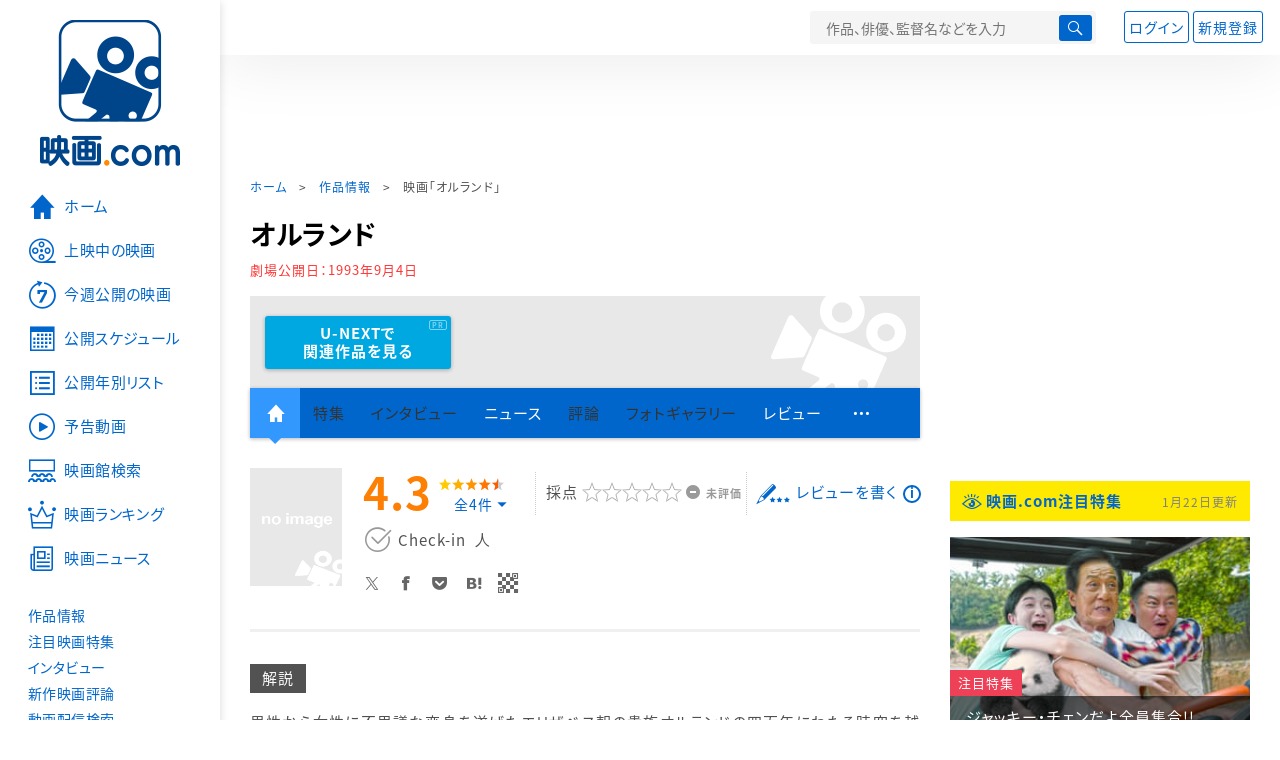

--- FILE ---
content_type: text/html; charset=utf-8
request_url: https://eiga.com/movie/43150/
body_size: 26554
content:
<!DOCTYPE html> <html lang="ja"> <head> <!-- Google Tag Manager --> <script>(function(w,d,s,l,i){w[l]=w[l]||[];w[l].push({'gtm.start':new Date().getTime(),event:'gtm.js'});var f=d.getElementsByTagName(s)[0],j=d.createElement(s),dl=l!='dataLayer'?'&l='+l:'';j.async=true;j.src='https://www.googletagmanager.com/gtm.js?id='+i+dl;f.parentNode.insertBefore(j,f);})(window,document,'script','dataLayer','GTM-K5447T4');</script> <!-- End Google Tag Manager --> <!-- Microsoft Clarity --> <script type="text/javascript">(function(c,l,a,r,i,t,y){c[a]=c[a]||function(){(c[a].q=c[a].q||[]).push(arguments)};t=l.createElement(r);t.async=1;t.src="https://www.clarity.ms/tag/ujn6r4xvs6";y=l.getElementsByTagName(r)[0];y.parentNode.insertBefore(t,y);})(window,document,"clarity","script","ujn6r4xvs6");</script> <!-- End Microsoft Clarity --> <script>(function(){const params_ga4={"page_group":"eiga_movie","page_class":"eiga_movie_detail","title":"オルランド","country":"イギリス・ロシア・イタリア・フランス・オランダ合作","source":null,"live_anime":"実写"};params_ga4.login_status=/(?:^|;\s*)eg_a=(?:[^;]+)/.test(document.cookie);const match=document.cookie.match(/(?:^|;\s*)eg_uid_ga4=([^;]*)/);if(match)params_ga4.userid=match[1];(window.dataLayer=window.dataLayer||[]).push(params_ga4);})();</script> <meta http-equiv="x-ua-compatible" content="ie=edge"/> <meta name="viewport" content="width=1060"/> <meta charset="utf-8"/> <title>オルランド : 作品情報・キャスト・あらすじ - 映画.com</title> <meta name="description" content="オルランドの作品情報。上映スケジュール、キャスト、あらすじ、映画レビュー、予告動画。男性から女性に不思議な変身を遂げたエリザベス朝の貴族オルランドの四百年にわたる時空を越えた旅の物語。原作は二〇世紀..." /> <meta name="keywords" content="オルランド,情報,映画" /> <meta name="twitter:card" content="summary_large_image" /> <meta name="twitter:site" content="@eigacom" /> <meta name="twitter:title" content="オルランド : 作品情報・キャスト・あらすじ" /> <meta name="twitter:description" content="オルランドの作品情報。上映スケジュール、キャスト、あらすじ、映画レビュー、予告動画。男性から女性に不思議な変身を遂げたエリザベス朝の貴族オルランドの四百年にわたる時空を越えた旅の物語。原作は二〇世紀..." /> <meta name="twitter:image" content="https://media.eiga.com/images/movie/noimg.png" /> <meta property="og:locale" content="ja_JP" /> <meta property="og:title" content="オルランド : 作品情報・キャスト・あらすじ - 映画.com" /> <meta property="og:type" content="article" /> <meta property="og:url" content="https://eiga.com/movie/43150/" /> <meta property="og:image" content="https://media.eiga.com/images/movie/noimg.png" /> <meta property="og:description" content="オルランドの作品情報。上映スケジュール、キャスト、あらすじ、映画レビュー、予告動画。男性から女性に不思議な変身を遂げたエリザベス朝の貴族オルランドの四百年にわたる時空を越えた旅の物語。原作は二〇世紀..." /> <meta property="og:site_name" content="映画.com" /> <meta property="fb:app_id" content="145954668916114" /> <meta name="url-validation" content="13111d521f19171b5151460d100c0c18" /> <link rel="canonical" href="https://eiga.com/movie/43150/" /> <link rel="alternate" href="android-app://com.eiga.app.android/eiga/movie/43150" /> <link rel="icon" type="image/x-icon" href="https://media.eiga.com/favicon.ico" /> <link rel="apple-touch-icon" type="image/png" href="https://media.eiga.com/apple-touch-icon.png" /> <link rel="search" type="application/opensearchdescription+xml" title="映画.com 検索" href="https://media.eiga.com/search_plugin.xml?1768968521" /> <script type="application/ld+json">[{"@context":"http://schema.org","@type":"Movie","name":"オルランド","url":"https://eiga.com/movie/43150/","image":{"@type":"ImageObject"},"description":"男性から女性に不思議な変身を遂げたエリザベス朝の貴族オルランドの四百年にわたる時空を越えた旅の物語。原作は二〇世紀イギリス文学を代表する女流作家ヴァージニア・ウルフの長編小説。監督、脚本は映画、音楽、詩、文学、バレエの分野で才能を発揮するサリー・ポッター。製作はクリストファー・シェパード。撮影はロシア映画の第一人者で「炎　628」のアレクセイ・ロジオーノフ。音楽はサリー・ポッターとデイヴィッド・モーション。主演は「エドワードII」のティルダ・スウィントン、「トゥージュー・サル」のシャルロット・ヴァランドレイ、「山猫は眠らない」のビリー・ゼイン。キネマ旬報ベストテン第十位。","datePublished":"1993-09-04","director":[{"@type":"Person","name":"サリー・ポッター","url":"https://eiga.com/person/33072/"}],"author":[{"@type":"Person","name":"バージニア・ウルフ","url":"https://eiga.com/person/57504/"}],"actor":[{"@type":"Person","name":"ティルダ・スウィントン","url":"https://eiga.com/person/49210/"},{"@type":"Person","name":"シャルロット・バランドレイ","url":"https://eiga.com/person/34659/"},{"@type":"Person","name":"ヒースコート・ウィリアムズ","url":"https://eiga.com/person/59156/"},{"@type":"Person","name":"ロテール・ブリュトー","url":"https://eiga.com/person/81214/"},{"@type":"Person","name":"ビリー・ゼイン","url":"https://eiga.com/person/60118/"},{"@type":"Person","name":"クェンティン・クリスプ","url":"https://eiga.com/person/149553/"},{"@type":"Person","name":"ジミー・ソマーヴィル","url":"https://eiga.com/person/149554/"},{"@type":"Person","name":"John Bott","url":"https://eiga.com/person/149555/"},{"@type":"Person","name":"Anna Healy","url":"https://eiga.com/person/149556/"},{"@type":"Person","name":"ダドリー・サットン","url":"https://eiga.com/person/46498/"},{"@type":"Person","name":"サイモン・ラッセル・ビール","url":"https://eiga.com/person/149557/"},{"@type":"Person","name":"Matthew Sim","url":"https://eiga.com/person/149558/"},{"@type":"Person","name":"トム・ホフマン","url":"https://eiga.com/person/52204/"},{"@type":"Person","name":"キャサリン・ハンター","url":"https://eiga.com/person/149559/"},{"@type":"Person","name":"ピーター・アイアー","url":"https://eiga.com/person/127289/"},{"@type":"Person","name":"ロジャー・ハモンド","url":"https://eiga.com/person/149560/"},{"@type":"Person","name":"Ned Sherrin","url":"https://eiga.com/person/149561/"},{"@type":"Person","name":"Jessica Swinton","url":"https://eiga.com/person/149562/"}],"aggregateRating":{"@type":"AggregateRating","worstRating":0.5,"bestRating":5,"ratingValue":4.3,"reviewCount":4},"dateCreated":"2007-11-01T16:13:38\u002B09:00","dateModified":"2021-08-10T23:16:52\u002B09:00"},{"@context":"http://schema.org","@type":"BreadcrumbList","itemListElement":[{"@type":"ListItem","position":1,"name":"ホーム","item":"https://eiga.com/"},{"@type":"ListItem","position":2,"name":"作品情報","item":"https://eiga.com/movie/"},{"@type":"ListItem","position":3,"name":"映画「オルランド」","item":"https://eiga.com/movie/43150/"}]},{"@context":"http://schema.org","@type":"WebSite","url":"https://eiga.com/","name":"映画.com"}]</script> <link rel="stylesheet" href="https://media.eiga.com/css/styles.css?1768968520" media="all" /> <link rel="stylesheet" href="https://media.eiga.com/css/slick.css?1768968520" media="all" /> <link rel="stylesheet" href="https://media.eiga.com/css/movie.css?1768968520" media="all" /> <style>.txt-block>.short:not(.text-expanded){display:-webkit-box;-webkit-line-clamp:5;-webkit-box-orient:vertical;overflow:hidden;}.txt-block>.short:not(.text-expanded)+a.read-more:before{content:"続きを読む";}</style> <script>(function(w,d,s,l,i){w[l]=w[l]||[];w[l].push({"gtm.start":new Date().getTime(),event:"gtm.js"});var f=d.getElementsByTagName(s)[0],j=d.createElement(s),dl=l!="dataLayer"?"&l="+l:"";j.async=true;j.src="https://www.googletagmanager.com/gtm.js?id="+i+dl;f.parentNode.insertBefore(j,f);})(window,document,"script","dataLayer","GTM-K5447T4");</script> <script>window.userLoggedIn=/(^|; *)eg_a=\w+/.test(document.cookie);!function(){var ua=navigator.userAgent;var b=ua&&/ByteLocale/.test(ua);if(b){var css=".adBox-a, #rect_ad, #rect_ad_footer, #container_bottom_overlay, #amazon_play_btn, #m-amazon_prime, #p-amazon_prime, #m-dvd, #p-dvd, #search-dvd, #homeCtsBox > .cmnBnrBox { display: none; }";var style=document.createElement("style");style.textContent=css;document.head.appendChild(style);window.disableGAM=true;}}();</script> <script data-more="true" data-async-reload="1">function renderAd(onScroll){!function(d,s,id){if(!d.getElementById(id)){var fjs=d.getElementsByTagName(s)[0],js=d.createElement(s);js.id=id;js.async=true;js.defer=true;js.src="https://get.s-onetag.com/f51201ae-7ba5-4ed4-a7eb-8c3e3f94ef8e/tag.min.js";fjs.parentNode.insertBefore(js,fjs);}}(document,"script","s-onetag-js");!function(d,s,id){if(!d.getElementById(id)){var fjs=d.getElementsByTagName(s)[0],js=d.createElement(s);js.id=id;js.async=true;js.src="https://micro.rubiconproject.com/prebid/dynamic/27947.js";fjs.parentNode.insertBefore(js,fjs);}}(document,"script","prebid-js");!function(d,s,id){if(!d.getElementById(id)){var fjs=d.getElementsByTagName(s)[0],js=d.createElement(s);js.id=id;js.async=true;js.src="https://securepubads.g.doubleclick.net/tag/js/gpt.js";fjs.parentNode.insertBefore(js,fjs);}}(document,"script","doubleclick-js");window.googletag=window.googletag||{cmd:[]};var gptAdSlots=[];var headerBiddingSlots=[];var nonHeaderBiddingSlots=[];window.pbjs=window.pbjs||{que:[]};var failSafeTimeout=3500;googletag.cmd.push(function(){googletag.destroySlots();gptAdSlots.push(googletag.defineOutOfPageSlot("/91154333/e-overlay/728x90",googletag.enums.OutOfPageFormat.BOTTOM_ANCHOR).addService(googletag.pubads()));gptAdSlots.push(googletag.defineSlot("/91154333/e-contents/1st_728x90",[[728,90]],"div-gpt-ad-e-contents-1st_728x90").addService(googletag.pubads()));gptAdSlots.push(googletag.defineSlot("/91154333/e-contents/1st_300x250",[[300,250],[336,280]],"div-gpt-ad-e-contents-1st_300x250").addService(googletag.pubads()));gptAdSlots.push(googletag.defineSlot("/91154333/e-contents/side_300x250",[[300,250],[336,280]],"div-gpt-ad-e-contents-side_300x250").addService(googletag.pubads()));gptAdSlots.push(googletag.defineSlot("/91154333/e-contents/left_300x250",[[300,250],[336,280]],"div-gpt-ad-e-contents-left_300x250").addService(googletag.pubads()));gptAdSlots.push(googletag.defineSlot("/91154333/e-contents/right_300x250",[[300,250],[336,280]],"div-gpt-ad-e-contents-right_300x250").addService(googletag.pubads()));gptAdSlots.push(googletag.defineSlot("/91154333/e-contents/footer_left_300x250",[[300,250],[336,280]],"div-gpt-ad-e-contents-footer_left_300x250").addService(googletag.pubads()));gptAdSlots.push(googletag.defineSlot("/91154333/e-contents/footer_right_300x250",[[300,250],[336,280]],"div-gpt-ad-e-contents-footer_right_300x250").addService(googletag.pubads()));gptAdSlots.push(googletag.defineSlot("/91154333/e-contents/footer_728x90",[[728,90]],"div-gpt-ad-e-contents-footer_728x90").addService(googletag.pubads()));gptAdSlots.push(googletag.defineOutOfPageSlot("/91154333/e-Web-Interstitials",googletag.enums.OutOfPageFormat.INTERSTITIAL).addService(googletag.pubads()));gptAdSlots.forEach(function(gptAdSlot){headerBiddingSlots.push(gptAdSlot);});googletag.pubads().disableInitialLoad();googletag.pubads().enableSingleRequest();googletag.enableServices();if(nonHeaderBiddingSlots.length>0){googletag.pubads().refresh(nonHeaderBiddingSlots);}});var slotMap=[{"divId":"gpt_unit_/91154333/e-overlay/728x90_0","name":"/91154333/e-overlay/728x90","sizes":[{"w":728,"h":90}]},{"divId":"div-gpt-ad-e-contents-1st_728x90","name":"/91154333/e-contents/1st_728x90","sizes":[{"w":728,"h":90}]},{"divId":"div-gpt-ad-e-contents-1st_300x250","name":"/91154333/e-contents/1st_300x250","sizes":[{"w":300,"h":250},{"w":336,"h":280}]},{"divId":"div-gpt-ad-e-contents-side_300x250","name":"/91154333/e-contents/side_300x250","sizes":[{"w":300,"h":250},{"w":336,"h":280}]},{"divId":"div-gpt-ad-e-contents-left_300x250","name":"/91154333/e-contents/left_300x250","sizes":[{"w":300,"h":250},{"w":336,"h":280}]},{"divId":"div-gpt-ad-e-contents-right_300x250","name":"/91154333/e-contents/right_300x250","sizes":[{"w":300,"h":250},{"w":336,"h":280}]},{"divId":"div-gpt-ad-e-contents-footer_left_300x250","name":"/91154333/e-contents/footer_left_300x250","sizes":[{"w":300,"h":250},{"w":336,"h":280}]},{"divId":"div-gpt-ad-e-contents-footer_right_300x250","name":"/91154333/e-contents/footer_right_300x250","sizes":[{"w":300,"h":250},{"w":336,"h":280}]},{"divId":"div-gpt-ad-e-contents-footer_728x90","name":"/91154333/e-contents/footer_728x90","sizes":[{"w":728,"h":90}]},{"divId":"gpt_unit_/91154333/e-Web-Interstitials_0","name":"/91154333/e-Web-Interstitials","sizes":[{"w":300,"h":250},{"w":336,"h":280},{"w":320,"h":480}]}];var sizeMappings={"gpt_unit_/91154333/e-overlay/728x90_0":[{"minViewPort":[0,0],"sizes":[[728,90]]}]};fetchHeaderBids().then((results)=>{googletag.cmd.push(()=>{const divIdsToRefresh=Array.isArray(results)&&results.length?results:slotMap.map((slot)=>slot.divId);const slotsToRefresh=googletag.pubads().getSlots().filter((slot)=>divIdsToRefresh.includes(slot.getSlotElementId()));googletag.pubads().refresh(slotsToRefresh);});});function fetchHeaderBids(){const prebidPromise=new Promise((resolve)=>{pbjs.que.push(()=>{pbjs.rp.requestBids({slotMap:slotMap,sizeMappings:sizeMappings,callback:(_,__,auctionId)=>{googletag.cmd.push(function(){const adUnitCodes=(pbjs.rp.slotManager?pbjs.rp.slotManager.getSlotMapForAuctionId(auctionId):slotMap).map((slot)=>slot.divId);pbjs.setTargetingForGPTAsync(adUnitCodes);return resolve(adUnitCodes);});}});});});return Promise.race([prebidPromise,new Promise((resolve)=>setTimeout(resolve,failSafeTimeout)),]);}}</script> <script data-async-reload="1">if(!window.disableGAM){renderAd();}</script> <script>!function(f,b,e,v,n,t,s){if(f.fbq)return;n=f.fbq=function(){n.callMethod?n.callMethod.apply(n,arguments):n.queue.push(arguments)};if(!f._fbq)f._fbq=n;n.push=n;n.loaded=!0;n.version="2.0";n.queue=[];t=b.createElement(e);t.async=!0;t.src=v;s=b.getElementsByTagName(e)[0];s.parentNode.insertBefore(t,s)}(window,document,"script","//connect.facebook.net/en_US/fbevents.js");fbq("init","514773288703492");fbq("track","PageView");</script> <noscript><img style="display:none;" src="https://www.facebook.com/tr?id=514773288703492&amp;ev=PageView&amp;noscript=1" width="1" height="1" loading="lazy" alt="" /></noscript> <script>!function(e,t,n,s,u,a){e.twq||(s=e.twq=function(){s.exe?s.exe.apply(s,arguments):s.queue.push(arguments);},s.version="1.1",s.queue=[],u=t.createElement(n),u.async=!0,u.src="//static.ads-twitter.com/uwt.js",a=t.getElementsByTagName(n)[0],a.parentNode.insertBefore(u,a))}(window,document,"script");twq("init","o0isk");twq("track","PageView");</script> <script async src="https://s.yimg.jp/images/listing/tool/cv/ytag.js"></script> <script>window.yjDataLayer=window.yjDataLayer||[];function ytag(){yjDataLayer.push(arguments);}ytag({"type":"ycl_cookie"});ytag({"type":"ycl_cookie_extended"});</script> </head> <body id="page-top" spellcheck="false"> <noscript><iframe src="https://www.googletagmanager.com/ns.html?id=GTM-K5447T4" height="0" width="0" style="display:none;visibility:hidden;"></iframe></noscript> <div class="all-site-wrapper"> <div class="page-wrapper" id="document_ay9vl2"> <header class="site-header"> <div class="header-main"> <div class="menu-open-btn"><span class="icon large hamburger"></span></div> <div class="head-logo"> <a href="/"><img alt="映画のことなら映画.com" src="https://media.eiga.com/images/assets/logo_header.png" width="152" height="31" loading="lazy" /></a> </div> <nav class="head-nav"> <ul> <li><a href="/movie/"><span class="icon large movie">作品</span></a></li> <li><a href="/theater/"><span class="icon large theater">映画館</span></a></li> <li><a href="/news/"><span class="icon large news">ニュース</span></a></li> </ul> </nav> <div class="head-search"> <div class="search-btn"><span class="icon search"></span></div> <div class="search-box"> <form action="/search/" accept-charset="UTF-8" method="get"> <input placeholder="作品、俳優、監督名などを入力" accesskey="t" type="text" name="t" id="t" /> <button type="submit" tabindex="0"><span class="icon search"></span></button> </form> </div> </div> <div class="head-account log-out"> <ul> <li><a class="btn small" data-google-interstitial="false" href="/login/" rel="nofollow">ログイン</a></li> <li><a class="btn small" data-remote="true" data-google-interstitial="false" href="/regist_user/" rel="nofollow">新規登録</a></li> </ul> </div> <script>if(window.userLoggedIn){document.querySelector(".head-account.log-out").classList.add("hidden");}</script> <div class="head-account log-in-notification hidden"> <div class="user-account-notification icon alert"> <span class="notice-number"></span> </div> <div class="mypage-info-notification"></div> </div> <div class="head-account log-in hidden"> <div class="user-account"> <img class="img-circle" width="36" src="https://media.eiga.com/images/profile/noimg/160.png" loading="lazy" alt="" /> <span class="notice-number"></span> </div> <div class="mypage-info"> <div class="mypage-link"> <a class="link" href="/mypage/" rel="nofollow">Myページ</a> <a class="btn" href="/login/logout/" rel="nofollow">ログアウト</a> </div> </div> </div> </div> <div class="header-banner"> <div id="div-gpt-ad-e-contents-1st_728x90" style="height:90px;"></div> </div> </header> <main> <div class="content-container"> <div class="content-main"> <div class="breadcrumb"><a href="/">ホーム</a> &gt; <a href="/movie/">作品情報</a> &gt; <strong>映画「オルランド」</strong></div> <article> <h1 class="page-title">オルランド</h1> <p class="date-published"> 劇場公開日：<strong>1993年9月4日</strong> </p> <div class="hero-img not-size"> <div class="movie-primary-btn"> <ul> <li> <a class="btn unext point" href="#u_next" data-google-interstitial="false"> <span>U-NEXTで<br>関連作品を見る</span> </a> <span class="pr">PR</span> </li> </ul> </div> <img src="https://media.eiga.com/images/assets/no_hero_image.png" loading="lazy" alt="" /> </div> <nav class="nav-basic"> <ul class="primary"> <li class="active"><a class="icon home" href="/movie/43150/"><span>作品トップ</span></a></li> <li><span data-google-interstitial="false">特集</span></li> <li><span>インタビュー</span></li> <li><a href="/movie/43150/news/" rel="nofollow">ニュース</a></li> <li><span>評論</span></li> <li><span>フォトギャラリー</span></li> <li><a href="/movie/43150/review/">レビュー</a></li> <li><span class="icon more"></span></li> </ul> <ul class="secondary"> <li><span>動画配信検索</span></li> <li><a href="/movie/43150/users/">Check-inユーザー</a></li> </ul> </nav> <div class="movie-information"> <div class="poster-img"> <img src="https://media.eiga.com/images/assets/no_poster_image.png" width="92" height="118" loading="lazy" alt="" /> </div> <div class="movie-information-inner"> <div class="review-tool"> <div class="review-tool-inner"> <a class="review-average" href="/movie/43150/review/"> <span class="rating-star small val45">4.3</span><span class="total-number icon-after arrowopen">全<span class="all-reviews-link">4</span>件</span> </a> <div class="histogram"> <div class="r5"><span><span style="width:75%;"></span></span>75%</div> <div class="r4"><span><span style="width:25%;"></span></span>25%</div> <div class="r3"><span><span style="width:0%;"></span></span>0%</div> <div class="r2"><span><span style="width:0%;"></span></span>0%</div> <div class="r1"><span><span style="width:0%;"></span></span>0%</div> </div> </div> <div class="review-tool-inner review-score"> <form action="/movie/43150/rating/" accept-charset="UTF-8" data-remote="true" method="post" autocomplete="off"> 採点<span class="score-star" data-param="rating" data-submit="true"></span> <span class="score-val no-score"> 未評価 </span> <input type="submit" name="commit" value="" /> </form> </div> <div class="review-tool-inner"> <a class="icon xlarge revue" data-remote="true" data-google-interstitial="false" href="/movie/43150/review/form/" rel="nofollow">レビューを書く</a> <span class="guidline"> <a target="_blank" href="/info/review_guideline/">レビューガイドライン</a> </span> </div> </div> <div class="popular-tool"> <form id="check_in_form_43150" data-analytics-linkclick-ga4="{&quot;page_group&quot;:&quot;eiga_movie&quot;,&quot;page_class&quot;:&quot;onclick_eiga_movie_detail_checkin&quot;,&quot;title&quot;:&quot;オルランド&quot;}" data-remote="true" action="/movie/43150/checkin/" accept-charset="UTF-8" method="post" autocomplete="off"> <input value="https://eiga.com/movie/43150/?click_id=43150" autocomplete="off" type="hidden" name="return_to" id="return_to" /> <label class= "checkin-lbl"> <input type="submit" name="commit" value="" class="checkin-btn" /> <p>Check-in<span class="checkin-count"></span></p> </label> </form> </div> <div class="sns-link"> <a class="icon sns-twitter twitter" rel="nofollow" target="_blank" href="https://x.com/intent/tweet?text=%E3%82%AA%E3%83%AB%E3%83%A9%E3%83%B3%E3%83%89%0A&amp;url=https%3A%2F%2Feiga.com%2Fl%2FQVJ8">X</a> <a class="icon sns-facebook facebook" rel="nofollow" target="_blank" href="https://www.facebook.com/dialog/share?app_id=145954668916114&amp;href=https%3A%2F%2Feiga.com%2Fmovie%2F43150%2F">Facebook</a> <a class="icon sns-pocket pocket" rel="nofollow" target="_blank" href="https://getpocket.com/edit?url=https%3A%2F%2Feiga.com%2Fmovie%2F43150%2F">Pocket</a> <a class="icon sns-hatena hatena" rel="nofollow" target="_blank" href="https://b.hatena.ne.jp/add?mode=confirm&amp;url=https%3A%2F%2Feiga.com%2Fmovie%2F43150%2F">Hatena</a> <a title="QRコードをダウンロードする" rel="nofollow" class="icon QR" href="#">QRコード</a> </div> </div> </div> <div class="movie-details"> <section class="txt-block"> <h2 class="title-square"> 解説 </h2> <p>男性から女性に不思議な変身を遂げたエリザベス朝の貴族オルランドの四百年にわたる時空を越えた旅の物語。原作は二〇世紀イギリス文学を代表する女流作家ヴァージニア・ウルフの長編小説。監督、脚本は映画、音楽、詩、文学、バレエの分野で才能を発揮するサリー・ポッター。製作はクリストファー・シェパード。撮影はロシア映画の第一人者で「炎　628」のアレクセイ・ロジオーノフ。音楽はサリー・ポッターとデイヴィッド・モーション。主演は「エドワードII」のティルダ・スウィントン、「トゥージュー・サル」のシャルロット・ヴァランドレイ、「山猫は眠らない」のビリー・ゼイン。キネマ旬報ベストテン第十位。</p> <p class="data"> 1992年製作／イギリス・ロシア・イタリア・フランス・オランダ合作<br/>原題または英題：Orlando<br/>配給：フランス映画社<br/>劇場公開日：1993年9月4日 </p> </section> <section id="movie-story" class="txt-block"> <h2 class="title-square">あらすじ</h2> <p class="story-txt">青年たちが女性的な装いを好んだ一六世紀末エリザベス一世（クェンティン・クリスプ）の治下、晩餐の宴で青年貴族オルランド（ティルダ・スウィントン）は女王に詩を捧げた。女王はオルランドの若さを愛し「決して老いてはならぬ」という条件つきで屋敷を与えた。まもなく女王は崩御、次いで父親も亡くなり、オルランドはユーフロジニと婚約する。大寒波で氷の都となったロンドンで、新国王ジェームズ一世に挨拶するロシア大使一行の中に美少女サーシャ（シャルロット・ヴァランドレイ）を見たオルランドは、ひと目でとりことなり愛を誓う。二人はロンドン橋の上で落ち合い旅立つ約束をするが、サーシャは現れず、失恋したオルランドは六日間昏睡状態に陥る。眠りから覚めたオルランドは詩作に没頭するが、尊敬する詩人（ヒースコート・ウィリアムス）から罵倒され詩作も断念し、オレンジ公ウィリアムに申し立てオリエントの国へ大使として旅立つ。十年の月日がたちオリエントになじんだオルランドにアン王女からバース勲位が授けられた。授勲式の夜、親しい王（ロテール・ブリュトー）が敵国の急襲を受け、戦いになった。敵兵が死んでゆくのを見たオルランドはショックのあまり二度目の昏睡に陥る。二日目に目覚めた時、オルランドは女になっていた。イギリスに戻り貴婦人として社交界にデビューしたオルランドはハリー大公のプロポーズを断る。「自然よ、私をあなたの花嫁にして」と大地に向かってオルランドがつぶやいた時、突然馬にまたがったひとりの男が現われた。アメリカ人の冒険家シェルマディン（ビリー・ゼイン）とオルランドは恋に落ち、甘美な一夜を過ごす。翌朝、ヴィクトリア女王の使者が「男子を産まねば財産は没収する」という通達を持ってきた。旅立つシェルマディンを見送ったオルランドはやがて身重の体で戦場を逃げまどう。時は移り、現代のロンドン。オルランドは出版社に原稿を持ち込む。そして幼い娘をサイドカーに乗せ、百年前に失った屋敷を観光客として訪れ、自分の肖像画を見るのだった。</p> <div class="open-btn"><span class="icon-after arrowopen">全文を読む（<span class="color-netabare">ネタバレ</span>を含む場合あり）</span></div> </section> <section id="staff-cast"> <h2 class="title-square">スタッフ・キャスト</h2> <div class="row"> <div class="col-s-6"> <dl class="movie-staff"> <dt>監督</dt> <dd> <a href="/person/33072/"><span>サリー・ポッター</span></a> </dd> <dt>脚本</dt> <dd><a href="/person/33072/">サリー・ポッター</a></dd> <dt>原作</dt> <dd><a href="/person/57504/">バージニア・ウルフ</a></dd> <dt>製作</dt> <dd><a href="/person/149551/">クリストファー・シェパード</a></dd> <dt>撮影</dt> <dd><a href="/person/129936/">アレクセイ・ロジオーノフ</a></dd> <dt>美術</dt> <dd><a href="/person/130080/">ベン・ヴァン・オズ</a></dd> <dd><a href="/person/123936/">ヤン・ロールフス</a></dd> <dt>音楽</dt> <dd><a href="/person/149552/">デイヴィッド・モーション</a></dd> <dd><a href="/person/33072/">サリー・ポッター</a></dd> <dt>編集</dt> <dd><a href="/person/148480/">エルベ・シュネイ</a></dd> <dt>衣装デザイン</dt> <dd><a href="/person/88202/">サンディ・パウエル</a></dd> </dl> </div> <div class="col-s-6"> <ul class="movie-cast"> <li> <a class="person" href="/person/49210/"> <img width="54" alt="" src="https://media.eiga.com/images/person/49210/c8c992b710086291/160.jpg" loading="lazy" /><p><small>Orlando</small><span>ティルダ・スウィントン</span></p> </a> </li> <li> <a class="person" href="/person/34659/"> <img width="54" alt="" src="https://media.eiga.com/images/person/noimg/160.png" loading="lazy" /><p><small>Sasha</small><span>シャルロット・バランドレイ</span></p> </a> </li> <li> <a class="person" href="/person/59156/"> <img width="54" alt="" src="https://media.eiga.com/images/person/noimg/160.png" loading="lazy" /><p><small>Nick_Greene/Publisher</small><span>ヒースコート・ウィリアムズ</span></p> </a> </li> <li> <a class="person" href="/person/81214/"> <img width="54" alt="" src="https://media.eiga.com/images/person/noimg/160.png" loading="lazy" /><p><small>The_Khan</small><span>ロテール・ブリュトー</span></p> </a> </li> <li> <a class="person" href="/person/60118/"> <img width="54" alt="" src="https://media.eiga.com/images/person/60118/93e1459e81b86116/160.jpg" loading="lazy" /><p><small>Shelmerdine</small><span>ビリー・ゼイン</span></p> </a> </li> <li> <a class="person" href="/person/149553/"> <img width="54" alt="" src="https://media.eiga.com/images/person/noimg/160.png" loading="lazy" /><p><small>Queen_Elizabeth I</small><span>クェンティン・クリスプ</span></p> </a> </li> <li> <a class="person" href="/person/149554/"> <img width="54" alt="" src="https://media.eiga.com/images/person/noimg/160.png" loading="lazy" /><p><small>Falsetto Angel</small><span>ジミー・ソマーヴィル</span></p> </a> </li> <li> <a class="person" href="/person/149555/"> <img width="54" alt="" src="https://media.eiga.com/images/person/noimg/160.png" loading="lazy" /><p><small>Orlando&#39;s Father</small><span>John Bott</span></p> </a> </li> <li> <a class="person" href="/person/149556/"> <img width="54" alt="" src="https://media.eiga.com/images/person/noimg/160.png" loading="lazy" /><p><small>Euphrosyne</small><span>Anna Healy</span></p> </a> </li> <li> <a class="person" href="/person/46498/"> <img width="54" alt="" src="https://media.eiga.com/images/person/noimg/160.png" loading="lazy" /><p><small>King_James I</small><span>ダドリー・サットン</span></p> </a> </li> <li> <a class="person" href="/person/149557/"> <img width="54" alt="" src="https://media.eiga.com/images/person/149557/e1dd08c3610666d8/160.jpg" loading="lazy" /><p><small>Earl of_Moray</small><span>サイモン・ラッセル・ビール</span></p> </a> </li> <li> <a class="person" href="/person/149558/"> <img width="54" alt="" src="https://media.eiga.com/images/person/noimg/160.png" loading="lazy" /><p><small>Lord_Francis Vere</small><span>Matthew Sim</span></p> </a> </li> <li> <a class="person" href="/person/52204/"> <img width="54" alt="" src="https://media.eiga.com/images/person/noimg/160.png" loading="lazy" /><p><small>William of Orange</small><span>トム・ホフマン</span></p> </a> </li> <li> <a class="person" href="/person/149559/"> <img width="54" alt="" src="https://media.eiga.com/images/person/149559/2bc360620a698da4/160.jpg" loading="lazy" /><p><small>Countess</small><span>キャサリン・ハンター</span></p> </a> </li> <li> <a class="person" href="/person/127289/"> <img width="54" alt="" src="https://media.eiga.com/images/person/noimg/160.png" loading="lazy" /><p><small>Mr._Pope</small><span>ピーター・アイアー</span></p> </a> </li> <li> <a class="person" href="/person/149560/"> <img width="54" alt="" src="https://media.eiga.com/images/person/noimg/160.png" loading="lazy" /><p><small>Mr._Swift</small><span>ロジャー・ハモンド</span></p> </a> </li> <li> <a class="person" href="/person/149561/"> <img width="54" alt="" src="https://media.eiga.com/images/person/noimg/160.png" loading="lazy" /><p><small>Mr._Addison</small><span>Ned Sherrin</span></p> </a> </li> <li> <a class="person" href="/person/149562/"> <img width="54" alt="" src="https://media.eiga.com/images/person/noimg/160.png" loading="lazy" /><p><small>Orlando&#39;s Daughter</small><span>Jessica Swinton</span></p> </a> </li> </ul> </div> </div> <div class="open-btn"><span class="icon-after arrowopen">全てのスタッフ・キャストを見る</span></div> </section> <section id="movie-award" class="txt-block"> <h2 class="title-square">受賞歴</h2> <div class="award-item"> <h3 class="title"><a class="icon award" href="/award/oscar/1994/">第66回 アカデミー賞（1994年）</a></h3> <div class="award-detail"> <h4 class="status">ノミネート</h4> <table> <tr> <th scope="row">衣装デザイン賞</th> <td> <a href="/person/88202/">サンディ・パウエル</a> </td> </tr> <tr> <th scope="row">美術賞</th> <td> &nbsp; </td> </tr> </table> </div> </div> <div class="open-btn"><span class="icon-after arrowopen">詳細情報を表示</span></div> </section> </div> </article> <div class="area-unext" style="margin: 50px 0px;"> <section id="u_next"> <div class="poweredby"> <div> <p class="title-xlarge"><span>オルランド</span> の関連作を観る</p> </div> </div> <div class="slide-menu slide-5"> <a data-code="SID0090375" style="white-space:normal;" target="_blank" href="https://www.video.unext.jp/title/SID0090375/c_txt=b?rid=SID0090375&amp;utm_medium=a_n&amp;utm_campaign=a_n&amp;utm_content=SID0090375&amp;cid=D31962&amp;utm_source=eigacom&amp;adid=XXX&amp;utm_term=43150_related"> <img width="140" alt="アラビアンナイト 三千年の願い" src="https://media.eiga.com/images/movie/96564/photo/1714e8b6f35dcb78/160.jpg" loading="lazy" /> アラビアンナイト　三千年の願い<br> </a> <a data-code="SID0187272" style="white-space:normal;" target="_blank" href="https://www.video.unext.jp/title/SID0187272/c_txt=b?rid=SID0187272&amp;utm_medium=a_n&amp;utm_campaign=a_n&amp;utm_content=SID0187272&amp;cid=D31962&amp;utm_source=eigacom&amp;adid=XXX&amp;utm_term=43150_related"> <img width="140" alt="ザ・ルーム・ネクスト・ドア" src="https://media.eiga.com/images/movie/102147/photo/712af8530bb91caa/160.jpg" loading="lazy" /> ザ・ルーム・ネクスト・ドア<br> </a> <a data-code="SID0014263" style="white-space:normal;" target="_blank" href="https://www.video.unext.jp/title/SID0014263/c_txt=b?rid=SID0014263&amp;utm_medium=a_n&amp;utm_campaign=a_n&amp;utm_content=SID0014263&amp;cid=D31962&amp;utm_source=eigacom&amp;adid=XXX&amp;utm_term=43150_related"> <img width="140" alt="オンリー・ラヴァーズ・レフト・アライヴ" src="https://media.eiga.com/images/movie/79215/poster2/200.jpg" loading="lazy" /> オンリー・ラヴァーズ・レフト・アライヴ<br> </a> <a data-code="SID0003842" style="white-space:normal;" target="_blank" href="https://www.video.unext.jp/title/SID0003842/c_txt=b?rid=SID0003842&amp;utm_medium=a_n&amp;utm_campaign=a_n&amp;utm_content=SID0003842&amp;cid=D31962&amp;utm_source=eigacom&amp;adid=XXX&amp;utm_term=43150_related"> <img width="140" alt="少年は残酷な弓を射る" src="https://media.eiga.com/images/movie/57494/poster.jpg" loading="lazy" /> 少年は残酷な弓を射る<br> </a> <a data-code="SID0078639" style="white-space:normal;" target="_blank" href="https://www.video.unext.jp/title/SID0078639/c_txt=b?rid=SID0078639&amp;utm_medium=a_n&amp;utm_campaign=a_n&amp;utm_content=SID0078639&amp;cid=D31962&amp;utm_source=eigacom&amp;adid=XXX&amp;utm_term=43150_related"> <img width="140" alt="ヒューマン・ボイス" src="https://media.eiga.com/images/movie/96560/photo/a518739f03f7c6ce/160.jpg" loading="lazy" /> ヒューマン・ボイス<br> </a> <a data-code="SID0029675" style="white-space:normal;" target="_blank" href="https://www.video.unext.jp/title/SID0029675/c_txt=b?rid=SID0029675&amp;utm_medium=a_n&amp;utm_campaign=a_n&amp;utm_content=SID0029675&amp;cid=D31962&amp;utm_source=eigacom&amp;adid=XXX&amp;utm_term=43150_related"> <img width="140" alt="胸騒ぎのシチリア" src="https://media.eiga.com/images/movie/85472/photo/4ddecd09a4e3241c/160.jpg" loading="lazy" /> 胸騒ぎのシチリア<br> </a> <a data-code="SID0097259" style="white-space:normal;" target="_blank" href="https://www.video.unext.jp/title/SID0097259/c_txt=b?rid=SID0097259&amp;utm_medium=a_n&amp;utm_campaign=a_n&amp;utm_content=SID0097259&amp;cid=D31962&amp;utm_source=eigacom&amp;adid=XXX&amp;utm_term=43150_related"> <img width="140" alt="エターナル・ドーター" src="https://media.eiga.com/images/movie/97615/photo/215d16d77b365a07/160.jpg" loading="lazy" /> エターナル・ドーター<br> </a> <a data-code="SID0069206" style="white-space:normal;" target="_blank" href="https://www.video.unext.jp/title/SID0069206/c_txt=b?rid=SID0069206&amp;utm_medium=a_n&amp;utm_campaign=a_n&amp;utm_content=SID0069206&amp;cid=D31962&amp;utm_source=eigacom&amp;adid=XXX&amp;utm_term=43150_related"> <img width="140" alt="選ばなかったみち" src="https://media.eiga.com/images/movie/92690/photo/cb0890e3ff5460ae/160.jpg" loading="lazy" /> 選ばなかったみち<br> </a> <a data-code="SID0087626" style="white-space:normal;" target="_blank" href="https://www.video.unext.jp/title/SID0087626/c_txt=b?rid=SID0087626&amp;utm_medium=a_n&amp;utm_campaign=a_n&amp;utm_content=SID0087626&amp;cid=D31962&amp;utm_source=eigacom&amp;adid=XXX&amp;utm_term=43150_related"> <img width="140" alt="愛をつづる詩(うた)" src="https://media.eiga.com/images/movie/52653/photo/a9f17cd574bd08ba/160.jpg" loading="lazy" /> 愛をつづる詩(うた)<br> </a> <a data-code="SID0044927" style="white-space:normal;" target="_blank" href="https://www.video.unext.jp/title/SID0044927/c_txt=b?rid=SID0044927&amp;utm_medium=a_n&amp;utm_campaign=a_n&amp;utm_content=SID0044927&amp;cid=D31962&amp;utm_source=eigacom&amp;adid=XXX&amp;utm_term=43150_related"> <img width="140" alt="ジョーカー" src="https://media.eiga.com/images/movie/90681/photo/5f32d3f9c1c94fbc/160.jpg" loading="lazy" /> ジョーカー<br> </a> </div> <p class="powered unext"> <a target="_blank" href="https://video.unext.jp/introduction?adid=XXX&amp;utm_medium=a_n&amp;utm_campaign=a_n&amp;cid=D31962&amp;utm_source=eigacom&amp;rid=EG00001"> <img alt="powered by U-NEXT" src="https://media.eiga.com/images/movie/U-NEXT-logo.png" loading="lazy" /> </a> </p> </section> </div> <section> <h2 class="title-xlarge"><a class="icon-after arrowhead" href="/movie/43150/news/" rel="nofollow">関連ニュース</a></h2> <ul class="row list-tile"> <li class="col-s-4"> <a href="/news/20051011/10/?lid=movie_news_1"> <div class="img-thumb w200 zoom-size"> <img alt="在英の米国女性とレバノン男性の物語に、仏教の影響が？" src="https://media.eiga.com/images/buzz/20051011/sally_large.jpg" loading="lazy" /></div> <p class="title">在英の米国女性とレバノン男性の物語に、仏教の影響が？</p> </a> <small class="time">2005年10月11日</small> </li> </ul> <a class="btn" href="/movie/43150/news/" rel="nofollow"><span class="icon arrow">関連ニュースをもっと読む</span></a> </section> <div class="row ad-box" style="margin:40px -10px;justify-content:space-around;"> <div id="div-gpt-ad-e-contents-left_300x250" style="height:280px;"></div> <div id="div-gpt-ad-e-contents-right_300x250" style="height:280px;"></div> </div> <section> <h2 class="title-xlarge"><a class="icon-after arrowhead" href="/movie/43150/review/">映画レビュー</a></h2> <nav class="nav-basic nav-review"> <ul class="nav-tab line"> <li class="active"><span>すべて</span></li> <li><a href="/movie/43150/review/nospoiler/">ネタバレなし</a></li> <li><a href="/movie/43150/review/spoiler/">ネタバレ</a></li> </ul> <form class="review-sort"> <div class="list-switch"> <span class="title">並び替え</span> <label class="custom-select-btn"> <select onchange="top.location.href=value"> <option value="/movie/43150/review/" selected="selected">標準</option> <option value="/movie/43150/review/all-rating/">評価の高い順</option> <option value="/movie/43150/review/all-rating-a/">評価の低い順</option> <option value="/movie/43150/review/all-empathy/">共感した！の多い順</option> </select> </label> </div> </form> </nav> <div class="review-tool clear-both-box"> <div class="review-tool-inner"> <a title="平均評価" class="review-average" href="/movie/43150/review/"> <span class="rating-star small val45">4.3</span><span class="total-number"><span class="all-reviews-link">全4件</span></span> </a> </div> <div class="review-tool-inner review-score"> <form data-remote="true" action="/movie/43150/rating/" accept-charset="UTF-8" method="post" autocomplete="off"> 採点する<span class="score-star" data-param="rating" data-submit="true"></span> <span class="score-val no-score"> 未評価 </span> <input type="submit" name="commit" value="" /> </form> </div> <div class="review-tool-inner"> <a class="icon xlarge revue" data-remote="true" data-google-interstitial="false" href="/movie/43150/review/form/" rel="nofollow">レビューを書く</a> <span class="guidline"> <a target="_blank" href="/info/review_guideline/">レビューガイドライン</a> </span> </div> </div> <div class="movie-review-list"> <div class="user-review" data-review-user="173986"> <div class="user-review-inner"> <h3 class="review-title"> <span class="rating-star val45">4.5</span> <a href="/movie/43150/review/02610867/">男性役のティルダに眼福</a> </h3> <div class="review-data"> <div class="user"> <a class="user-name" href="/user/173986/" rel="nofollow">madu</a><span class="user-name-title">さん</span> <a class="follow-btn hidden" data-remote="true" data-method="post" data-google-interstitial="false" href="/user/173986/follow/" rel="nofollow">フォロー</a> </div> <div class="time">2021年8月10日</div> <div class="post-device">iPhoneアプリから投稿</div> <div class="edit"> <a href="/movie/43150/review/form/" rel="nofollow">編集</a> </div> </div> <div class="pulldown violation-report margin-top24" data-review-user="173986"> <label class="icon more"> <input type="checkbox"> <ul> <li> <span class="icon block"></span> <a class="block-btn" data-review-user="173986" data-review-nickname="madu" data-remote="true" data-method="post" data-google-interstitial="false" href="/user/173986/block/" rel="nofollow"> <span>このユーザーを</span><span class="toggle-text">ブロックする</span> </a> </li> <li> <span class="icon flag"></span> <a href="/help/contact/?report_target=2610867&amp;report_type=eiga_review" rel="nofollow">このレビューを報告する</a> </li> </ul> </label> </div> <div class="txt-block"> <p class="short">400年を生きる不思議な存在オルランドをティルダが演じる物語。男性役ですよ、ティルダが(くぅ…最高)。それをサリーポッターが撮ってるなんて…<br/>奇跡の様な作品。<br/><br/>絵と絵の間をティルダが歩いてるような永遠と美しい画面。時代の変化も楽しめる豪華な衣装。見終わったら、あぁなんだこの映画ティルダの自伝を映像化したのか。<br/>だってティルダは今もすらっと美しい姿で立っているんだもん。<br/><br/>ちょこちょこ、こっちに話かけてくれるのも好き。アートよりの映画なのにテンポ良く、時間も短くてすんなり観られる構成いい。終わり方まで完璧。</p><a href="#"></a> </div> <div class="review-reaction"> <div class="comment"> <a class="icon fukidashi" data-remote="true" data-google-interstitial="false" href="/movie/43150/review/02610867/comment/" rel="nofollow">コメントする</a> <span>（0件）</span> </div> <div class="empathy"> <a data-method="post" data-remote="true" class="icon heart" id="review_2610867_vote" data-google-interstitial="false" href="/movie/43150/review/02610867/vote/" rel="nofollow">共感した！</a> <span>（<strong id="review_2610867_votecnt">0</strong>件）</span> </div> </div> <div class="review-bookmarks"> <ul class="bookmarks"> <li> <a href="https://x.com/share" class="twitter-share-button twitter-share-button-rendered twitter-tweet-button" data-url="https://eiga.com/movie/43150/review/02610867/" data-counturl="https://eiga.com/movie/43150/review/02610867/" data-text="maduさんの映画「オルランド」レビュー（感想・評価）をシェア　☆4.5 #映画" data-count="horizontal" data-lang="ja" rel="nofollow">Xでつぶやく</a> </li> <li class="facebook"><a href="http://www.facebook.com/share.php?u=https%3A%2F%2Feiga.com%2Fmovie%2F43150%2Freview%2F02610867%2F" target="_blank" rel="nofollow">シェア</a></li> </ul> </div> </div> <div class="review-user"> <a href="/user/173986/" rel="nofollow"><img class="img-circle" alt="madu" src="https://media.eiga.com/gid/img/user/73080/d123c26d43248935/160.jpg" width="68" height="68" loading="lazy" /></a> </div> </div> <div class="user-review" data-review-user="946688"> <div class="user-review-inner"> <h3 class="review-title"> <span class="rating-star val45">4.5</span> <a href="/movie/43150/review/02367127/">総合芸術としての映画</a> </h3> <div class="review-data"> <div class="user"> <a class="user-name" href="/user/946688/" rel="nofollow">spicaM</a><span class="user-name-title">さん</span> <a class="follow-btn hidden" data-remote="true" data-method="post" data-google-interstitial="false" href="/user/946688/follow/" rel="nofollow">フォロー</a> </div> <div class="time">2020年7月20日</div> <div class="post-device">PCから投稿</div> <div class="watch-methods">鑑賞方法：DVD/BD</div> <div class="edit"> <a href="/movie/43150/review/form/" rel="nofollow">編集</a> </div> </div> <div class="pulldown violation-report margin-top24" data-review-user="946688"> <label class="icon more"> <input type="checkbox"> <ul> <li> <span class="icon block"></span> <a class="block-btn" data-review-user="946688" data-review-nickname="spicaM" data-remote="true" data-method="post" data-google-interstitial="false" href="/user/946688/block/" rel="nofollow"> <span>このユーザーを</span><span class="toggle-text">ブロックする</span> </a> </li> <li> <span class="icon flag"></span> <a href="/help/contact/?report_target=2367127&amp;report_type=eiga_review" rel="nofollow">このレビューを報告する</a> </li> </ul> </label> </div> <div class="txt-block"> <p class="short">　モローの絵画「サロメ」のような、豪華で耽美な世界が味わえる映画だった。役者さん達はみなとても魅力的で、衣装も素晴らしい。ロケ地(サンクトペテルブルクとウズペキスタン)の風物もエキゾチックでとても美しい。<br/>　メイキング映像も良かった。性別というのは実はとても曖昧なもので男性と女性の２つに分けることの方が人工的なのではないか、というコメントや、この映画のような難しいテーマを扱う作品には資金が集まりにくいため、映画好きの製作陣によるほとんど手弁当のような労苦の果てにできた作品であること等が語られていて、理解が深まった。</p><a href="#"></a> </div> <div class="review-reaction"> <div class="comment"> <span class="icon fukidashi">コメントする</span> <span>（0件）</span> </div> <div class="empathy"> <a data-method="post" data-remote="true" class="icon heart" id="review_2367127_vote" data-google-interstitial="false" href="/movie/43150/review/02367127/vote/" rel="nofollow">共感した！</a> <span>（<strong id="review_2367127_votecnt">0</strong>件）</span> </div> </div> <div class="review-bookmarks"> <ul class="bookmarks"> <li> <a href="https://x.com/share" class="twitter-share-button twitter-share-button-rendered twitter-tweet-button" data-url="https://eiga.com/movie/43150/review/02367127/" data-counturl="https://eiga.com/movie/43150/review/02367127/" data-text="spicaMさんの映画「オルランド」レビュー（感想・評価）をシェア　☆4.5 #映画" data-count="horizontal" data-lang="ja" rel="nofollow">Xでつぶやく</a> </li> <li class="facebook"><a href="http://www.facebook.com/share.php?u=https%3A%2F%2Feiga.com%2Fmovie%2F43150%2Freview%2F02367127%2F" target="_blank" rel="nofollow">シェア</a></li> </ul> </div> </div> <div class="review-user"> <a href="/user/946688/" rel="nofollow"><img class="img-circle" alt="spicaM" src="https://media.eiga.com/gid/img/user/261731/fe0a07b66e0e73ba/160.jpg" width="68" height="68" loading="lazy" /></a> </div> </div> <div class="user-review" data-review-user="179488"> <div class="user-review-inner"> <h3 class="review-title"> <span class="rating-star val40">4.0</span> <a href="/movie/43150/review/0637429/">じわじわ良さを感じる</a> </h3> <div class="review-data"> <div class="user"> <a class="user-name" href="/user/179488/" rel="nofollow">hana</a><span class="user-name-title">さん</span> <a class="follow-btn hidden" data-remote="true" data-method="post" data-google-interstitial="false" href="/user/179488/follow/" rel="nofollow">フォロー</a> </div> <div class="time">2014年7月8日</div> <div class="post-device">Androidアプリから投稿</div> <div class="watch-methods">鑑賞方法：DVD/BD</div> <div class="movie-impresses"> <p class="impresses face09"><span>難しい</span></p> </div> <div class="edit"> <a href="/movie/43150/review/form/" rel="nofollow">編集</a> </div> </div> <div class="pulldown violation-report margin-top24" data-review-user="179488"> <label class="icon more"> <input type="checkbox"> <ul> <li> <span class="icon block"></span> <a class="block-btn" data-review-user="179488" data-review-nickname="hana" data-remote="true" data-method="post" data-google-interstitial="false" href="/user/179488/block/" rel="nofollow"> <span>このユーザーを</span><span class="toggle-text">ブロックする</span> </a> </li> <li> <span class="icon flag"></span> <a href="/help/contact/?report_target=637429&amp;report_type=eiga_review" rel="nofollow">このレビューを報告する</a> </li> </ul> </label> </div> <div class="txt-block"> <div class="toggle-btn"> <span class="netabare-mark icon hand">ネタバレ！</span> <span class="icon-after arrowopen">クリックして本文を読む</span> </div> <p class="hidden">　時々のカメラ目線が自伝的な語り口でオルランドの人格の成長が台詞がなくてもわかるのが素敵です。古そうな映像が雰囲気あって逆にいい。そしてなんといっても美しい衣装に満足！<br/>　ただ、急に場面が飛ぶのが戸惑うのと、せっかくおもしろい設定なのに語り足りない印象がもったいないと感じて☆マイナス<br/><br/>最後のお屋敷を訪ねるシーンは切ないですねー</p> </div> <div class="review-reaction"> <div class="comment"> <span class="icon fukidashi">コメントする</span> <span>（0件）</span> </div> <div class="empathy"> <a data-method="post" data-remote="true" class="icon heart" id="review_637429_vote" data-google-interstitial="false" href="/movie/43150/review/0637429/vote/" rel="nofollow">共感した！</a> <span>（<strong id="review_637429_votecnt">0</strong>件）</span> </div> </div> <div class="review-bookmarks"> <ul class="bookmarks"> <li> <a href="https://x.com/share" class="twitter-share-button twitter-share-button-rendered twitter-tweet-button" data-url="https://eiga.com/movie/43150/review/0637429/" data-counturl="https://eiga.com/movie/43150/review/0637429/" data-text="hanaさんの映画「オルランド」レビュー（感想・評価）をシェア　☆4.0 　※ネタバレあり" data-count="horizontal" data-lang="ja" rel="nofollow">Xでつぶやく</a> </li> <li class="facebook"><a href="http://www.facebook.com/share.php?u=https%3A%2F%2Feiga.com%2Fmovie%2F43150%2Freview%2F0637429%2F" target="_blank" rel="nofollow">シェア</a></li> </ul> </div> </div> <div class="review-user"> <a href="/user/179488/" rel="nofollow"><img class="img-circle" alt="hana" src="/dbimages/profile/179488/photo_1404759134.jpg" width="68" height="68" loading="lazy" /></a> </div> </div> <div class="user-review" data-review-user="87295"> <div class="user-review-inner"> <h3 class="review-title"> <span class="rating-star val45">4.5</span> <a href="/movie/43150/review/0392183/">まずは男女の境界で、ティルダ・スウィントンに愛を叫ぶ。</a> </h3> <div class="review-data"> <div class="user"> <a class="user-name" href="/user/87295/" rel="nofollow">Chemy</a><span class="user-name-title">さん</span> <a class="follow-btn hidden" data-remote="true" data-method="post" data-google-interstitial="false" href="/user/87295/follow/" rel="nofollow">フォロー</a> </div> <div class="time">2012年12月19日</div> <div class="post-device">PCから投稿</div> <div class="watch-methods">鑑賞方法：映画館</div> <div class="edit"> <a href="/movie/43150/review/form/" rel="nofollow">編集</a> </div> </div> <div class="pulldown violation-report margin-top24" data-review-user="87295"> <label class="icon more"> <input type="checkbox"> <ul> <li> <span class="icon block"></span> <a class="block-btn" data-review-user="87295" data-review-nickname="Chemy" data-remote="true" data-method="post" data-google-interstitial="false" href="/user/87295/block/" rel="nofollow"> <span>このユーザーを</span><span class="toggle-text">ブロックする</span> </a> </li> <li> <span class="icon flag"></span> <a href="/help/contact/?report_target=392183&amp;report_type=eiga_review" rel="nofollow">このレビューを報告する</a> </li> </ul> </label> </div> <div class="txt-block"> <div class="toggle-btn"> <span class="netabare-mark icon hand">ネタバレ！</span> <span class="icon-after arrowopen">クリックして本文を読む</span> </div> <p class="hidden">「好きだー！ティルダーーーーっ！」<br/><br/>本作は間違いなくスウィントンという奇跡の女優ありきの作品だ。彼女がいなければこの作品は端から成り立たない。<br/>原作は『めぐりあう時間たち』のヒロインでお馴染みのヴァージニア・ウルフの長編『オーランドー』。２０世紀モダニズム文学の旗手であったフルフは、革新的な手法を用いた優れた小説をいくつも残しており、特に物語よりも登場人物の心理を深く掘り下げる「意識の流れ」手法で有名だが、この『オーランドー』はウルフ作品として一際異彩を放っている。<br/>主人公オルランドは、３世紀の間年をとることなく生き続け、その間、性別を自然に変化させるという超人的な設定なのだ。映画化はほぼ不可能に近いこの作品を、スウィントンという女優を得て、女性であるポッター監督が、ウルフの時代からさらに１歩進んだ現代のオルランド像を創り上げた。独自のフェミニズム批評を展開していたウルフの、両性具有オルランドへ託したメッセージとは何か。一般的には同性愛関係にあったヴィタ・サックヴィル＝ウェストへ恋文と言われているが、ウルフはオルランドを通して、それぞれの時代における社会的立場（あるいは風潮）にがんじがらめにされた性の解放を描いたのだ。男尊女卑の貴族社会での女性の地位の低さもさることながら、強くなければならなかった男性の負担。生まれながらにして決まっている性別のために、自分の意思とは違う人生を送らなければならない理不尽さを、性別自由の不老のオルランドが打ち砕いてくれた。<br/>エリザベス１世（余談だが演じるのは男性であるクエンティン・クリスプ、なんて倒錯的）の寵愛を受けた青年貴族から始まり、現代のシングル・マザーまで、目まぐるしく変わるその時代の豪華な衣装を纏うオルランドが何とも魅力的なのだ。女優が男性を演じるとなると、“男装の麗人”という言葉を真っ先に思い浮かべるが、スウィントンが演じると「男を装う」のではなく「性を超越した」というイメージだ。私は青年貴族の彼女を観て、カラヴァッジオの描く肖像画を思い浮かべた。硬質な美しさの中にあるどこか皮肉めいた表情から放たれるエロティシズム。まさしく男でもなく女でもなく、神でもなく人間でもない人物だ。奇しくもスウィントンはデレク・ジャーマンの『カラヴァッジオ』でモデルとなる娼婦を演じている（余談だがスウィントンのユニセックスなキャラクターで一番なのは『コンスタンティン（フランシス・ローレンス監督）』で演じた天使（堕天使？）だと思っているが・・・・）。<br/>以上のようなことを述べるとオルランドは神秘的な人物かと思われるかもしれないが、そうではなく、自らの弱い部分を知った上で、自分らしい生き方を求める人間味溢れる人物だ。初恋の相手に振られたショックで六日間寝込み、戦争のショックで再び六日間寝込む（その後、男であることに嫌気がさし女性に転身する）。結婚しなければ財産を失うにもかかわらずスケベおやじの求婚はキッパリ断るも、イケメンの放浪者にあっさり処女を捧げる。例え愛する人の望みでも、自分の生き方にそぐわなければ付いて行くことはない。あくまでも“自分らしさ”を失わない人なのだ。<br/>華美な衣装を脱ぎ捨て、シンプルなスタイルで迎えるラストシーン。「幸福なの・・・」と涙を流す彼女の美しさ。空を舞う天使の祝福を受ける彼女は、今度こそ自分の娘と共に肉体的に成長していくのだと思う。<br/>複雑な物語を、７つの章に分けすっきりとさせ、華麗なだけでなくコミカルな要素もふんだんに取り入れたエンターテインメントの歴史絵巻としたポッター監督の手腕が見事だ。</p> </div> <div class="review-reaction"> <div class="comment"> <a class="icon fukidashi" data-remote="true" data-google-interstitial="false" href="/movie/43150/review/0392183/comment/" rel="nofollow">コメントする</a> <span>（<strong>1</strong>件）</span> </div> <div class="empathy"> <a data-method="post" data-remote="true" class="icon heart" id="review_392183_vote" data-google-interstitial="false" href="/movie/43150/review/0392183/vote/" rel="nofollow">共感した！</a> <span>（<strong id="review_392183_votecnt">1</strong>件）</span> </div> </div> <div class="review-bookmarks"> <ul class="bookmarks"> <li> <a href="https://x.com/share" class="twitter-share-button twitter-share-button-rendered twitter-tweet-button" data-url="https://eiga.com/movie/43150/review/0392183/" data-counturl="https://eiga.com/movie/43150/review/0392183/" data-text="Chemyさんの映画「オルランド」レビュー（感想・評価）をシェア　☆4.5 　※ネタバレあり" data-count="horizontal" data-lang="ja" rel="nofollow">Xでつぶやく</a> </li> <li class="facebook"><a href="http://www.facebook.com/share.php?u=https%3A%2F%2Feiga.com%2Fmovie%2F43150%2Freview%2F0392183%2F" target="_blank" rel="nofollow">シェア</a></li> </ul> </div> </div> <div class="review-user"> <a href="/user/87295/" rel="nofollow"><img class="img-circle" alt="Chemy" src="/dbimages/profile/87295/photo_1363158290.jpg" width="68" height="68" loading="lazy" /></a> </div> </div> <div class="popup" id="unblock-popup"> <div class="popup-inner"> <div class="close-btn"></div> <div class="block-wrap"> <p><span class="nickname"></span>さんのブロックを解除しますか？</p> <div> <a href="" class="execute-btn">解除する</a> <a href="" class="cancel-btn">キャンセル</a> </div> </div> </div> <div class="black-background"></div> </div> <div class="popup" id="block-popup"> <div class="popup-inner"> <div class="close-btn"></div> <div class="block-wrap"> <p><span class="nickname"></span>さんをブロック</p> <div> <p>ブロックすると下記の制限がかかります。</p> <ul> <li>・お互いのアカウントをフォロー出来なくなります。</li> <li>・お互いのレビュー、コメント、共感した！、Check-in情報を見ることが出来なくなります。</li> <li>・過去のあなたのレビューに対する<span class="nickname"></span>さんのコメント、共感した！が表示されなくなります。</li> <li>※あなたがブロックしたことは相手側に通知されません。</li> </ul> </div> <div> <a href="" class="execute-btn">ブロックする</a> <a href="" class="cancel-btn">キャンセル</a> </div> </div> </div> <div class="black-background"></div> </div> </div> <div class="clear-both-box all-reviews-link"> <a class="btn" href="/movie/43150/review/"><span class="icon arrow">すべての映画レビューを見る（全4件）</span></a> </div> </section> <div class="row ad-box" style="margin:40px -10px;justify-content:space-around;"> <div id="div-gpt-ad-e-contents-footer_left_300x250" style="height:280px;"></div> <div id="div-gpt-ad-e-contents-footer_right_300x250" style="height:280px;"></div> </div> <div id="yads_listing"></div> <script>window.yads_ad_ds="58476_279869";window.yads_parent_element="yads_listing";</script> <script src="https://yads.c.yimg.jp/js/yads.js"></script> </div> <aside class="content-aside"> <div class="side-item"> <div id="div-gpt-ad-e-contents-1st_300x250" style="height:280px;"></div> <div class="aside-box special"> <div class="title-wrapper"> <h2 class="title"> <a class="icon eye" data-google-interstitial="false" href="/special/">映画.com注目特集</a> </h2> <small class="time">1月22日更新</small> </div> <div class="special-box bigger-link" data-shuffle="aside-features-2"> <div class="img"> <img alt="ジャッキー・チェンだよ全員集合!!の注目特集" loading="eager" src="https://media.eiga.com/images/top_news/5658/c3e70fbcae0b351a/320.jpg" /> <div> <span class="category-tag special">注目特集</span> <a class="title" data-google-interstitial="false" href="https://eiga.com/l/zn337">ジャッキー・チェンだよ全員集合!!</a> </div> </div> <p class="txt">【祝・日本公開100本目】“あの頃”の感じだコレ!!ワクワクで観たら頭空っぽめちゃ楽しかった!!</p> <small class="present">提供：ツイン</small> </div> <div class="special-box bigger-link" data-shuffle="aside-features-2"> <div class="img"> <img alt="辛口批評家100％高評価の注目特集" loading="eager" src="https://media.eiga.com/images/top_news/5659/246847347a57f3fc/320.jpg" /> <div> <span class="category-tag special">注目特集</span> <a class="title" data-google-interstitial="false" href="https://eiga.com/l/1pRRO">辛口批評家100％高評価</a> </div> </div> <p class="txt">【世界最高峰】“次に観るべき絶品”を探す人へ…知る人ぞ知る名作、ここにあります。</p> <small class="present">提供：Hulu Japan</small> </div> <div class="special-box bigger-link" data-shuffle="aside-features-3"> <div class="img"> <img alt="なんだこの“めちゃ面白そう”な映画は…!?の注目特集" loading="eager" src="https://media.eiga.com/images/top_news/5652/3948125d96a92d68/320.jpg" /> <div> <span class="category-tag special">注目特集</span> <a class="title" data-google-interstitial="false" href="https://eiga.com/l/pvV4R">なんだこの“めちゃ面白そう”な映画は…!?</a> </div> </div> <p class="txt">【90分のリアルタイムリミット・アクションスリラー】SNSでも話題沸騰の驚愕×ド迫力注目作！</p> <small class="present">提供：ソニー・ピクチャーズエンタテインメント</small> </div> <div class="special-box bigger-link" data-shuffle="aside-features-3"> <div class="img"> <img alt="映画は、ここまできた。の注目特集" loading="eager" src="https://media.eiga.com/images/top_news/5655/3065c385d447cbe9/320.jpg" /> <div> <span class="category-tag special">注目特集</span> <a class="title" data-google-interstitial="false" href="https://eiga.com/l/zo1fz">映画は、ここまできた。</a> </div> </div> <p class="txt">【配信を待つな！劇場で観ないと後悔する】戦場に放り込まれたと錯覚する極限の体験</p> <small class="present">提供：ハピネットファントム・スタジオ</small> </div> <div class="special-box bigger-link" data-shuffle="aside-features-3"> <div class="img"> <img alt="エグすぎる…面白すぎた…の注目特集" loading="eager" src="https://media.eiga.com/images/top_news/5653/30f36b49c56d03a7/320.png" /> <div> <span class="category-tag special">注目特集</span> <a class="title" data-google-interstitial="false" href="https://eiga.com/l/qldYQ">エグすぎる…面白すぎた…</a> </div> </div> <p class="txt">【とにかく早く語り合いたい】だから、とにかく早く観て…そして早く話そうよ…！</p> <small class="present">提供：ソニー・ピクチャーズエンタテインメント</small> </div> </div> <div class="aside-box special"> <div class="title-wrapper"> <h2 class="title">おすすめ情報</h2> </div> <div class="special-box bigger-link"> <div class="img"> <img alt="【話題の作品をチェック】海外ドラマ・国内ドラマ情報" width="300" src="https://media.eiga.com/images/navi_box/2228/a9cf22c39f019ad4.jpg" loading="lazy" /> </div> <p class="txt"><a href="https://eiga.com/drama/?cid=eigacom_rightcolumn_unit">【話題の作品をチェック】海外ドラマ・国内ドラマ情報</a></p> </div> </div> <div class="aside-box"> <h2 class="title">特別企画</h2> <a class="link-card" href="https://eiga.com/official/oscar/"> <img src="https://media.eiga.com/images/navi_box/2420/ad49848584be48b9.jpg" loading="lazy" alt="" /> <p>第98回アカデミー賞特集</p> </a> <a class="link-card" target="_blank" href="https://eiga.com/alltime-best/"> <img src="https://media.eiga.com/images/navi_box/460/0a6f10f58dcff408.jpg" loading="lazy" alt="" /> <p>映画.comが厳選した名作映画セレクション！</p> </a> <a class="link-card" target="_blank" href="https://eiga.com/eiga-app/"> <img src="https://media.eiga.com/images/navi_box/201/ed89682ec3162bcb.jpg" loading="lazy" alt="" /> <p>見たい映画がすぐ見つかる「映画.com」アプリ</p> </a> </div> <div class="aside-box"> <h2 class="title"><a class="icon ranking" href="/movie/ranking/" rel="nofollow">注目作品ランキング</a></h2> <ol class="ranking-list"> <li class="bigger-link"> <p class="rank-circle no1">1</p> <p class="txt"><a href="/movie/103745/">ウォーフェア　戦地最前線</a><small class="release">劇場公開日 2026年1月16日</small></p> <div class="img-thumb w88"><img alt="ウォーフェア 戦地最前線" src="https://media.eiga.com/images/movie/103745/photo/973ef8916588a838/160.jpg" loading="lazy" /></div> </li> <li class="bigger-link"> <p class="rank-circle no2">2</p> <p class="txt"><a href="/movie/103934/">五十年目の俺たちの旅</a><small class="release">劇場公開日 2026年1月9日</small></p> <div class="img-thumb w88"><img alt="五十年目の俺たちの旅" src="https://media.eiga.com/images/movie/103934/photo/831abd8f9eb96fc2/160.jpg" loading="lazy" /></div> </li> <li class="bigger-link"> <p class="rank-circle no3">3</p> <p class="txt"><a href="/movie/104557/">28年後... 白骨の神殿</a><small class="release">劇場公開日 2026年1月16日</small></p> <div class="img-thumb w88"><img alt="28年後... 白骨の神殿" src="https://media.eiga.com/images/movie/104557/photo/9fcdf6851d92ca1f/160.jpg" loading="lazy" /></div> </li> <li class="bigger-link"> <p class="rank-circle">4</p> <p class="txt"><a href="/movie/101370/">国宝</a><small class="release">劇場公開日 2025年6月6日</small></p> <div class="img-thumb w88"><img alt="国宝" src="https://media.eiga.com/images/movie/101370/photo/88eb3c7960258371/160.jpg" loading="lazy" /></div> </li> <li class="bigger-link"> <p class="rank-circle">5</p> <p class="txt"><a href="/movie/103173/">ズートピア2</a><small class="release">劇場公開日 2025年12月5日</small></p> <div class="img-thumb w88"><img alt="ズートピア2" src="https://media.eiga.com/images/movie/103173/photo/99abbb9a1fa34ee6/160.jpg" loading="lazy" /></div> </li> </ol> <a class="more icon arrow" href="/movie/ranking/" rel="nofollow">注目作品ランキングの続きを見る</a> </div> <div class="aside-box"> <h2 class="title"><a class="icon news" href="/news/ranking/">映画ニュースアクセスランキング</a></h2> <ul class="tab-btn"> <li><span id="ranking-today" class="btn small line02 active">昨日</span></li> <li><span id="ranking-week" class="btn small line02">先週</span></li> </ul> <ol class="ranking-list ranking-today"> <li class="bigger-link"> <p class="rank-circle no1">1</p> <p class="txt"><a href="/news/20260123/2/">永六輔役に松坂桃李、坂本九役に仲野太賀！　岡田准一主演「SUKIYAKI 上を向いて歩こう」2026年12月25日公開　【映像＆ビジュアル＆コメントあり】</a><small class="time">2026年1月23日 05:00</small></p> <div class="img-thumb w88"><img alt="永六輔役に松坂桃李、坂本九役に仲野太賀！ 岡田准一主演「SUKIYAKI 上を向いて歩こう」2026年12月25日公開 【映像＆ビジュアル＆コメントあり】" src="https://media.eiga.com/images/buzz/123715/1013fd021540a5b1/160.jpg" loading="lazy" /></div> </li> <li class="bigger-link"> <p class="rank-circle no2">2</p> <p class="txt"><a href="/news/20260123/6/">生見愛瑠演じるアーティスト・Ayane始動　道枝駿佑主演「君が最後に遺した歌」劇中曲のMV公開</a><small class="time">2026年1月23日 10:00</small></p> <div class="img-thumb w88"><img alt="生見愛瑠演じるアーティスト・Ayane始動 道枝駿佑主演「君が最後に遺した歌」劇中曲のMV公開" src="https://media.eiga.com/images/buzz/123732/a1653f1eed35bacc/160.jpg" loading="lazy" /></div> </li> <li class="bigger-link"> <p class="rank-circle no3">3</p> <p class="txt"><a href="/news/20260123/3/">「シン・エヴァンゲリオン劇場版」2月23日に地上波初放送！　放送に向けた“0223作戦”が始動</a><small class="time">2026年1月23日 06:00</small></p> <div class="img-thumb w88"><img alt="「シン・エヴァンゲリオン劇場版」2月23日に地上波初放送！ 放送に向けた“0223作戦”が始動" src="https://media.eiga.com/images/buzz/123731/cda2bdd96ceb2b50/160.jpg" loading="lazy" /></div> </li> <li class="bigger-link"> <p class="rank-circle">4</p> <p class="txt"><a href="/news/20260123/11/">目黒蓮、「徹子の部屋」50周年SPに初登場！黒柳徹子と「カリスマックス」ダンス披露</a><small class="time">2026年1月23日 13:30</small></p> <div class="img-thumb w88"><img alt="目黒蓮、「徹子の部屋」50周年SPに初登場！黒柳徹子と「カリスマックス」ダンス披露" src="https://media.eiga.com/images/buzz/123730/3ce778fba38aa18e/160.jpg" loading="lazy" /></div> </li> <li class="bigger-link"> <p class="rank-circle">5</p> <p class="txt"><a href="/news/20260123/4/">永瀬廉×吉川愛「鬼の花嫁」切なくも甘い本予告映像完成　主題歌はKing &amp; Princeの書き下ろし最新曲</a><small class="time">2026年1月23日 07:00</small></p> <div class="img-thumb w88"><img alt="永瀬廉×吉川愛「鬼の花嫁」切なくも甘い本予告映像完成 主題歌はKing &amp; Princeの書き下ろし最新曲" src="https://media.eiga.com/images/buzz/123719/72bf65f177866e20/160.jpg" loading="lazy" /></div> </li> </ol> <ol class="ranking-list ranking-week hidden"> <li class="bigger-link"> <p class="rank-circle no1">1</p> <p class="txt"><a href="/news/20260112/5/">目黒蓮主演「SAKAMOTO DAYS」陸少糖役に横田真悠、眞霜平助役に戸塚純貴！</a><small class="time">2026年1月12日 10:00</small></p> <div class="img-thumb w88"><img alt="目黒蓮主演「SAKAMOTO DAYS」陸少糖役に横田真悠、眞霜平助役に戸塚純貴！" src="https://media.eiga.com/images/buzz/123454/d54cfe8dcea6d458/160.jpg" loading="lazy" /></div> </li> <li class="bigger-link"> <p class="rank-circle no2">2</p> <p class="txt"><a href="/news/20260113/21/">トム・クルーズが「スター・ウォーズ」参戦！気になる役どころは…</a><small class="time">2026年1月13日 23:00</small></p> <div class="img-thumb w88"><img alt="トム・クルーズが「スター・ウォーズ」参戦！気になる役どころは…" src="https://media.eiga.com/images/buzz/123497/5bae4d55c5f2ddac/160.jpg" loading="lazy" /></div> </li> <li class="bigger-link"> <p class="rank-circle no3">3</p> <p class="txt"><a href="/news/20260115/25/">【新作が7年ぶり劇場公開】「スター・ウォーズ」イヤーを盛り上げる関連作品3タイトル</a><small class="time">2026年1月15日 21:00</small></p> <div class="img-thumb w88"><img alt="【新作が7年ぶり劇場公開】「スター・ウォーズ」イヤーを盛り上げる関連作品3タイトル" src="https://media.eiga.com/images/buzz/123567/d050d7ad90a3c349/160.jpg" loading="lazy" /></div> </li> <li class="bigger-link"> <p class="rank-circle">4</p> <p class="txt"><a href="/news/20260115/21/">ゾーイ・サルダナ、史上最高の興行収入を記録した俳優に</a><small class="time">2026年1月15日 15:00</small></p> <div class="img-thumb w88"><img alt="ゾーイ・サルダナ、史上最高の興行収入を記録した俳優に" src="https://media.eiga.com/images/buzz/123546/37e39b3e67cd1c24/160.jpg" loading="lazy" /></div> </li> <li class="bigger-link"> <p class="rank-circle">5</p> <p class="txt"><a href="/news/20260114/1/">米倉涼子主演「エンジェルフライト THE MOVIE」に松本穂香、城田優、遠藤憲一ら再結集　ビジュアル＆予告映像も公開</a><small class="time">2026年1月14日 06:00</small></p> <div class="img-thumb w88"><img alt="米倉涼子主演「エンジェルフライト THE MOVIE」に松本穂香、城田優、遠藤憲一ら再結集 ビジュアル＆予告映像も公開" src="https://media.eiga.com/images/buzz/123518/fcddf7280c7534b2/160.jpg" loading="lazy" /></div> </li> </ol> <a class="more icon arrow" href="/news/ranking/">映画ニュースアクセスランキングをもっと見る</a> </div> <div class="aside-box"> <a target="_blank" href="https://screeningmaster.jp/?cid=eigacom_scm_rightcolumn"><img alt="スクリーニングマスター誘導枠" width="300" src="https://media.eiga.com/images/navi_box/1588/bb4809138baeeb9d.jpg" loading="lazy" /></a> </div> <div id="div-gpt-ad-e-contents-side_300x250" class="aside-box" style="height:280px;"></div> </div> </aside> </div> <div class="content-container"> <nav class="nav-simple"> <h2 class="title">オルランド</h2> <ul> <li class="active"><span>作品トップ</span></li> <li><span>映画館を探す</span></li> <li><span>予告編・動画</span></li> <li><span>特集</span></li> <li><span>インタビュー</span></li> <li><a href="/movie/43150/news/" rel="nofollow">ニュース</a></li> <li><span>評論</span></li> <li><span>フォトギャラリー</span></li> <li><a href="/movie/43150/review/">レビュー</a></li> </ul> </nav> </div> <div class="content-full-wrapper"> <div class="content-container"> <section> <h2 class="title-medium">他のユーザーは「オルランド」以外にこんな作品をCheck-inしています。</h2> <ul class="row list-tile"> <li class="col-s-2"> <a href="/movie/92285/"> <div class="img-thumb w140"><img alt="ストーリー・オブ・マイライフ わたしの若草物語" src="https://media.eiga.com/images/movie/92285/photo/70bcf1072068eaef/160.jpg" loading="lazy" /></div> <p class="title">ストーリー・オブ・マイライフ　わたしの若草物語</p> </a> </li> <li class="col-s-2"> <a href="/movie/91601/"> <div class="img-thumb w140"><img alt="春画と日本人" src="https://media.eiga.com/images/movie/91601/photo/fbf3423482a19f99/160.jpg" loading="lazy" /></div> <p class="title">春画と日本人</p> </a> </li> <li class="col-s-2"> <a href="/movie/29129/"> <div class="img-thumb w140"><img alt="ミシシッピー・バーニング" src="https://media.eiga.com/images/movie/noimg/160.png" loading="lazy" /></div> <p class="title">ミシシッピー・バーニング</p> </a> </li> <li class="col-s-2"> <a href="/movie/103363/"> <div class="img-thumb w140"><img alt="第10客室の女" src="https://media.eiga.com/images/movie/103363/photo/bb6eef9bf96fbbfb/160.jpg" loading="lazy" /></div> <p class="title">第10客室の女</p> </a> </li> <li class="col-s-2"> <a href="/movie/94471/"> <div class="img-thumb w140"><img alt="この茫漠たる荒野で" src="https://media.eiga.com/images/movie/94471/photo/d31b5d71845ccaae/160.jpg" loading="lazy" /></div> <p class="title">この茫漠たる荒野で</p> </a> </li> <li class="col-s-2"> <a href="/movie/54816/"> <div class="img-thumb w140"><img alt="花のあと" src="https://media.eiga.com/images/movie/54816/photo/e2b188a24cd4862a/160.jpg" loading="lazy" /></div> <p class="title">花のあと</p> </a> </li> </ul> </section> </div> </div> </main> <footer class="site-footer"> <div class="footer-container"> <div id="div-gpt-ad-e-contents-footer_728x90" style="height:90px;"></div> </div> <div class="footer-menu-wrapper"> <div class="footer-menu"> <div class="footer-menu-link"> <ul class="footer-link"> <li><a href="/">ホーム</a></li> <li><a href="/now/">上映中の映画</a></li> <li><a href="/upcoming/">今週公開の映画</a></li> <li><a href="/coming/">公開スケジュール</a></li> <li><a href="/release/">公開年別リスト</a></li> <li><a href="/movie/video/">予告動画</a></li> </ul> <ul class="footer-link"> <li><a data-google-interstitial="false" href="/theater/">映画館検索</a></li> <li><a href="/ranking/">映画ランキング</a></li> <li><a href="/news/">映画ニュース</a></li> <li><a href="/movie/">作品情報</a></li> <li><a href="/special/">注目映画特集</a></li> <li><a href="/interview/">インタビュー</a></li> <li><a href="/review/">新作映画評論</a></li> </ul> <ul class="footer-link"> <li><a href="/rental/">動画配信検索</a></li> <li><a href="/alltime-best/">ALLTIME BEST</a></li> <li><a href="/person/">俳優・監督</a></li> <li><a href="/award/">映画賞</a></li> <li><a href="/drama/">海外ドラマ・国内ドラマ</a></li> <li><a href="/extra/">コラム</a></li> <li><a href="/movie/review/">映画レビュー</a></li> </ul> <ul class="footer-link"> <li><a href="/preview/">試写会</a></li> <li><a href="/free/">プレゼント</a></li> </ul> <div class="footer-app"> <p>映画.com 公式アプリ</p> <ul class="app-link"> <li> <a target="_blank" href="https://itunes.apple.com/jp/app/ying-hua.com/id382023297?mt=8"><img alt="App Storeからダウンロード" width="165" src="https://media.eiga.com/eiga-app/images/lp/as_btn.png" loading="lazy" /></a> </li> <li> <a target="_blank" href="https://play.google.com/store/apps/details?id=com.eiga.app.android"><img alt="Google Playで手に入れよう" width="165" src="https://media.eiga.com/eiga-app/images/lp/gp_btn.png" loading="lazy" /></a> </li> </ul> <a rel="nofollow" href="mailto:?body=https%3A%2F%2Feiga.com%2Feiga-app%2F&amp;subject=%E6%98%A0%E7%94%BB%E3%82%A2%E3%83%97%E3%83%AAURL">アプリページのURLをメールで送る</a> </div> </div> <div class="footer-theater"> <div class="screen-img"> <a target="_blank" href="https://asa10.eiga.com/"><img alt="午前十時の映画祭14" width="136" src="https://media.eiga.com/asa10/2024/images/asa10-top-logo.png" loading="lazy" /></a> <a target="_blank" href="https://anime.eiga.com/program/season/2026-winter/"><img alt="2026冬アニメ一覧 作品情報、スタッフ・声優情報、放送情報、イベント情報" width="136" src="https://media.eiga.com/images/anime/pickup/76/052ec5a3a8be7564.jpg" loading="lazy" /></a> </div> <ul class="screen-thumb"> <li><a target="_blank" href="https://asa10.eiga.com/"><img alt="午前十時の映画祭14" width="136" src="https://media.eiga.com/asa10/2024/images/asa10-top-logo.png" loading="lazy" /></a></li> <li><a target="_blank" href="https://anime.eiga.com/program/season/2026-winter/"><img alt="2026冬アニメ一覧 作品情報、スタッフ・声優情報、放送情報、イベント情報" width="136" src="https://media.eiga.com/images/anime/pickup/76/052ec5a3a8be7564.jpg" loading="lazy" /></a></li> </ul> </div> </div> </div> <div class="footer-container"> <ul class="production"> <li>「パンダプラン」(C)2024 Emei Film Group Co., Ltd. Tianjin Maoyan Weying Cultural Media Co., Ltd. Longdongdong Pictures (Haikou) Co., Ltd.Ya&#39; An Cultural Tourism Group Co, Ltd Aijia Film Industry Beijing Cheer Entertainment /</li> <li>「神の雫 Drops of God」(C)Les Productions Dynamic /</li> <li>「ウォーフェア　戦地最前線」(C)2025 Real Time Situation LLC. All Rights Reserved.</li> </ul> <div class="footer-logo-area"> <div class="logo"> <a href="/"><img alt="映画.com" width="260" src="https://media.eiga.com/images/assets/logo_footer.png" loading="lazy" /></a> </div> <div class="sns"> <a rel="nofollow" target="_blank" href="https://x.com/eigacom"><img alt="映画.com X" width="32" src="https://media.eiga.com/images/assets/icon_twitter.png" loading="lazy" /></a> <a rel="nofollow" target="_blank" href="https://ja-jp.facebook.com/eigacom/"><img alt="映画.com Facebookページ" width="32" src="https://media.eiga.com/images/assets/icon_facebook.png" loading="lazy" /></a> <a rel="nofollow" target="_blank" href="https://line.me/ti/p/%40oa-eigacom"><img alt="映画.com LINE@" width="32" src="https://media.eiga.com/images/assets/icon_line.png" loading="lazy" /></a> <a rel="nofollow" target="_blank" href="https://www.instagram.com/eigacom/"><img alt="映画.com Instagram" width="32" src="https://media.eiga.com/images/assets/icon_instagram.png" loading="lazy" /></a> <a rel="nofollow" target="_blank" href="https://www.pinterest.com/eigacom/"><img alt="映画.com Pinterest" width="32" src="https://media.eiga.com/images/assets/icon_pinterest.png" loading="lazy" /></a> <a rel="nofollow" target="_blank" href="https://www.youtube.com/channel/UCaBG659xTPn9azES4X3yatw"><img alt="映画.com YouTubeチャンネル" width="34" src="https://media.eiga.com/images/assets/icon_youtube.png" loading="lazy" /></a> <a rel="nofollow" target="_blank" href="https://note.com/eiga_com_style"><img alt="映画.com Style" width="34" src="https://media.eiga.com/images/assets/icon_note.png" loading="lazy" /></a> </div> </div> <ul class="footer-site-link"> <li><a href="/">ホーム</a></li> <li><a href="/help/">ヘルプ・お問い合わせ</a></li> <li><a href="/info/company/">企業情報</a></li> <li><a href="/info/about/">映画.comについて</a></li> <li><a href="/info/ad/">広告掲載</a></li> <li><a href="/info/kiyaku/">利用規約</a></li> <li><a href="/info/privacy/">プライバシーポリシー</a></li> <li><a href="/info/optout/">外部送信（オプトアウト）</a></li> <li><a href="/writers/">筆者紹介</a></li> <li><a href="/sitemaps/">サイトマップ</a></li> <li><a href="/sitemaps/newmovie/">新規作品一覧</a></li> <li><a href="/mailnews/">メルマガ登録</a></li> <li><a href="/info/recruit/">人材募集</a></li> </ul> <p class="footer-title">オルランド - <a href="/">映画</a></p> <p class="copyright">© eiga.com inc. All rights reserved.</p> </div> <div class="header-guide"></div> </footer> </div> <nav class="side-menu-wrapper"> <div class="side-menu" style="padding-bottom:130px;"> <div class="menu-close-btn">MENU<span class="icon close"></span></div> <a class="logo" href="/"><img alt="映画のことなら映画.com" src="https://media.eiga.com/images/assets/logo_nav.png" loading="lazy" /></a> <ul class="link-primary"> <li><a href="/"><span class="icon large home">ホーム</span></a></li> <li><a href="/now/"><span class="icon large movie">上映中の映画</span></a></li> <li><a href="/upcoming/"><span class="icon large week">今週公開の映画</span></a></li> <li><a href="/coming/"><span class="icon large calendar">公開スケジュール</span></a></li> <li><a href="/release/"><span class="icon large movie-list">公開年別リスト</span></a></li> <li><a href="/movie/video/"><span class="icon large video">予告動画</span></a></li> <li><a data-google-interstitial="false" href="/theater/"><span class="icon large theater">映画館検索</span></a></li> <li><a href="/ranking/"><span class="icon large ranking">映画ランキング</span></a></li> <li><a href="/news/"><span class="icon large news">映画ニュース</span></a></li> </ul> <ul class="link-basic"> <li><a href="/movie/">作品情報</a></li> <li><a href="/special/">注目映画特集</a></li> <li><a href="/interview/">インタビュー</a></li> <li><a href="/review/">新作映画評論</a></li> <li><a href="/rental/">動画配信検索</a></li> <li><a href="/alltime-best/">ALLTIME BEST</a></li> <li><a href="/person/">俳優・監督</a></li> <li><a href="/award/">映画賞</a></li> <li><a href="/drama/">海外ドラマ・国内ドラマ</a></li> <li><a href="/extra/">コラム</a></li> <li><a href="/movie/review/">映画レビュー</a></li> <li><a href="/preview/">試写会</a></li> <li><a href="/free/">プレゼント</a></li> </ul> </div> </nav> <div class="sub-toolbar"> <ul> <li><a id="mypageLink" href="/mypage/" rel="nofollow"><span class="icon large profile">履歴</span></a></li> <li><a rel="nofollow" href="mailto:?body=https%3A%2F%2Feiga.com%2Fmovie%2F43150%2F&amp;subject=%E3%82%AA%E3%83%AB%E3%83%A9%E3%83%B3%E3%83%89%20%3A%20%E4%BD%9C%E5%93%81%E6%83%85%E5%A0%B1%E3%83%BB%E3%82%AD%E3%83%A3%E3%82%B9%E3%83%88%E3%83%BB%E3%81%82%E3%82%89%E3%81%99%E3%81%98"><span class="icon large mail">メール</span></a></li> <li><a href="#page-top" class="smooth-scroll"><span class="icon large arrow-up">トップへ戻る</span></a></li> </ul> </div> </div> <div class="loader-bg"> <div class="loader"></div> </div> <script src="https://media.eiga.com/javascripts/jquery-latest.min.js?1768968520"></script> <script src="https://media.eiga.com/javascripts/jquery.raty.min.js?1768968520"></script> <script src="https://media.eiga.com/javascripts/slick.min.js?1768968520"></script> <script src="https://media.eiga.com/javascripts/base.js?1768968520"></script> <script src="https://media.eiga.com/javascripts/application.js?1768968520"></script> <script src="https://media.eiga.com/javascripts/google_tag_manager_click.js?1768968520"></script> <script>!function(){"use strict";eiga.addHistory("eg_m","43150");var e=document.querySelector("#movie-story .open-btn");if(e)e.addEventListener("click",function(ev){var e=document.getElementById("movie-story"),af=e.getElementsByClassName("icon-after")[0];if(e.classList.toggle("hide")){af.classList.remove("close");af.textContent="全文を読む";}else{af.classList.add("close");af.textContent="閉じる";}ev.preventDefault();},false);e=document.querySelector("#movie-award .open-btn");if(e)e.addEventListener("click",function(ev){var e=document.getElementById("movie-award"),af=e.getElementsByClassName("icon-after")[0];if(e.classList.toggle("hide")){af.classList.remove("close");af.textContent="詳細情報を表示";}else{af.classList.add("close");af.textContent="閉じる";}ev.preventDefault();},false);var staffCloseFunc=function(){var a=document.querySelectorAll(".movie-staff dt");for(var e=a[3];e;e=e.nextElementSibling){e.style.display="none";}a=document.querySelectorAll(".movie-cast li");for(var e=a[4];e;e=e.nextElementSibling){e.style.display="none";}},staffOpenFunc=function(){var a=document.querySelectorAll(".movie-staff dt");for(var e=a[3];e;e=e.nextElementSibling){e.style.display="";}a=document.querySelectorAll(".movie-cast li");for(var e=a[4];e;e=e.nextElementSibling){e.style.display="";}};var e=document.querySelector("#staff-cast .open-btn");if(e)e.addEventListener("click",function(ev){var e=document.getElementById("staff-cast"),af=e.getElementsByClassName("icon-after")[0];if(e.classList.toggle("hide")){staffCloseFunc();af.classList.remove("close");af.textContent="全てのスタッフ・キャストを見る";}else{staffOpenFunc();af.classList.add("close");af.textContent="閉じる";}ev.preventDefault();},false);var staffNum=document.querySelectorAll(".movie-staff dt").length,castNum=document.querySelectorAll(".movie-cast li").length;if(staffNum>0&&castNum>0){var scrollFlag=true;window.addEventListener("scroll",function(){if(scrollFlag){scrollFlag=false;if(staffNum>3||castNum>4){staffCloseFunc();document.getElementById("staff-cast").classList.add("hide");}else{document.querySelector("#staff-cast .open-btn").style.display="none";}var e=document.getElementById("movie-story");if(e)e.classList.add("hide");e=document.getElementById("movie-award");if(e)e.classList.add("hide");}},false);}var e=document.getElementById("top_video_link");if(e)e.addEventListener("click",(ev)=>{try{const el=ev.currentTarget;const code=el?.dataset?.code??"";window.onclickcatalyst&&window.onclickcatalyst("movie_primary_btn_DBcoordination_vod",code);const ga4_params={page_group:"eiga_movie",title:"オルランド",source:code==="theater"?"U-NEXT_theater":"U-NEXT",page_class:"onclick_eiga_movie_detail_movie_primary_btn_DBcoordination_vod"};sendGa4FromEvent(ev,ga4_params);}catch(error){console.error("Error tracking U-NEXT banner click:",error);}},false);var e=document.querySelector(".review-tool .review-average"),e2=document.querySelector(".review-tool .histogram");e.addEventListener("mouseover",function(){e2.classList.add("on");},false);e.addEventListener("mouseout",function(){e2.classList.remove("on");},false);eiga.addStatusParams({m:43150,ra:1});eiga.addStatusParams({"m":43150,"ci_movie":1});document.addEventListener('DOMContentLoaded',function(){var form=document.getElementById('check_in_form_43150');form.addEventListener('click',function(event){event.preventDefault();const checkin_form=form;const formData=new FormData(checkin_form);const submitButton=form.querySelector('input[type="submit"]');if(submitButton){const submitButtonName=submitButton.name;const submitButtonValue=submitButton.value;formData.append(submitButtonName,submitButtonValue);}const queryString=new URLSearchParams(formData).toString();const form_authenticity_token="9nt2wry8smLwELModWalS0Ra_NtWZPY6mr1Nhfxygr348bZGZ3WOd2IGXauCV6QO_X4dJrLlYLKdEgXcaFVOUA";eiga.loadScript("POST",checkin_form.action,queryString);sendGa4FromEvent(event);});});document.querySelector(".sns-link .QR").addEventListener("click",function(ev){ev.preventDefault();var f=document.createElement("form");f.action="/movie/43150/qr/";f.method="POST";document.body.appendChild(f);f.submit();f.remove();},false);var f=function(ev){ev.preventDefault();const el=this instanceof Element?this:(ev.currentTarget instanceof Element?ev.currentTarget:null);let type="";if(el&&el.classList.contains("twitter")){type="twitter";}else if(el&&el.classList.contains("facebook")){type="facebook";}if(type){window.onclickcatalyst&&onclickcatalyst(type);const ga4_params={};sendGa4FromEvent(ev,ga4_params);}const href=(el&&typeof el.href==="string")?el.href:"#";window.open(href,type?type+"_dialog":"_blank","width=600,height=500");};document.querySelectorAll(".sns-link a").forEach(function(e){if(!e.classList.contains("QR")){e.addEventListener("click",f,false);}});var onclick_unext_video=function(ev){let ga4_params=null;window.onclickcatalyst&&window.onclickcatalyst("related_movie_DBcoordination_vod",this.getAttribute("data-code"));ga4_params={page_group:"eiga_movie",title:"オルランド",source:"U-NEXT",page_class:"onclick_eiga_movie_detail_related_movie_DBcoordination_vod"};if(ga4_params){sendGa4FromEvent(ev,ga4_params);}};document.querySelectorAll("#u_next a[data-code]").forEach(function(el){el.addEventListener("click",onclick_unext_video,false);},false);let userBlockConfirmed=false;const blockBtnClicked=ev=>{if(!eiga.isLoggedIn()){return;}if(userBlockConfirmed){userBlockConfirmed=false;return;}ev.preventDefault();const userBlockBtnEl=ev.currentTarget;let targetPopup="block-popup";if(userBlockBtnEl.classList.contains("active")){targetPopup="unblock-popup";}const popup=document.getElementById(targetPopup).cloneNode(true);if(popup){const blackBg=popup.querySelector(".black-background");const closeBtn=popup.querySelector(".close-btn");const cancelBtn=popup.querySelector(".cancel-btn");const executeBtn=popup.querySelector(".execute-btn");closePopup(blackBg);closePopup(closeBtn);closePopup(cancelBtn);for(const nickname of popup.querySelectorAll(".nickname")){nickname.textContent=userBlockBtnEl.dataset.reviewNickname;}if(executeBtn){executeBtn.addEventListener("click",(ev)=>{ev.preventDefault();userBlockConfirmed=true;window.setTimeout(()=>{userBlockBtnEl.click();const actionType=(targetPopup==="block-popup")?"blocking":"unblock";if(window.onclickcatalyst){window.onclickcatalyst(actionType);}const ga4_params={page_group:"eiga_movie",page_class:"onclick_user_"+actionType};sendGa4FromEvent(ev,ga4_params);},200);popup.classList.remove("is-show");popup.remove();});}document.getElementById(targetPopup).after(popup);popup.classList.add("is-show");}function closePopup(el){if(!el)return;el.addEventListener("click",(ev)=>{ev.preventDefault();popup.classList.remove("is-show");popup.remove();});}};for(const el of document.querySelectorAll(".block-btn")){el.addEventListener("click",blockBtnClicked,true);}eiga.addStatusParams({ovr:1});{const ob=new ResizeObserver(entries=>{for(const entry of entries){const el=entry.target;el.nextSibling.classList.toggle("read-more",el.scrollHeight>el.clientHeight);}});const expander=ev=>{ev.preventDefault();ev.target.previousSibling.classList.add("text-expanded");};for(const el of document.querySelectorAll(".txt-block > .short")){el.nextSibling.addEventListener("click",expander);ob.observe(el);}}eiga.addStatusParams({rev:"392183 245246 1729698 243740"});f=function(ev){var t=this.closest(".tab-btn");var e=t.querySelector(".active");if(e)e.classList.remove("active");this.classList.add("active");var p=t.parentElement;e=p.querySelector(".ranking-list:not(.hidden)");if(e)e.classList.add("hidden");p.querySelector("."+this.getAttribute("id")).classList.remove("hidden");ev.preventDefault();};document.querySelectorAll(".tab-btn .btn").forEach(function(e){e.addEventListener("click",f,false);});var sideWrapper=document.getElementsByClassName("content-aside")[0],sideItem=sideWrapper.getElementsByClassName("side-item")[0],siteHeader=document.getElementsByClassName("site-header")[0],mainContent=document.getElementsByClassName("content-main")[0],ov_base=document.getElementById("ad_wrapper_bottom"),ov_base_h=0,stopPos=null,startPos=null;var aside_f=function(){var windowHeight=document.documentElement.clientHeight,contentHeight=mainContent.offsetHeight,sideItemHeight=sideItem.offsetHeight,siteHeaderHeight=siteHeader.offsetHeight;if(contentHeight>1000){if(sideItemHeight<contentHeight){sideWrapper.style.height=contentHeight+"px";ov_base_h=ov_base?ov_base.clientHeight:0;stopPos=sideItemHeight-windowHeight+siteHeaderHeight+ov_base_h + 20;startPos=contentHeight-windowHeight+siteHeaderHeight;}else{sideWrapper.style.height="auto";stopPos=startPos=null;}}if(stopPos){var scrollPos=window.pageYOffset;if(stopPos<scrollPos&&scrollPos<startPos){sideItem.style.position="fixed";sideItem.style.bottom=ov_base_h.toString()+"px";}else if(scrollPos>=startPos){sideItem.style.position="absolute";sideItem.style.bottom=ov_base_h.toString()+"px";}else{sideItem.style.position="static";}}};var aside_f2=function(){window.setTimeout(aside_f,500);};window.addEventListener("load",aside_f2,false);window.addEventListener("resize",aside_f2,false);window.addEventListener("scroll",aside_f,false);var doc=document.getElementById("document_ay9vl2")||document;var hsearch=document.querySelector(".site-header .head-search .search-box"),hnav=document.querySelector(".site-header .head-nav");var navf=function(ev){hsearch.removeAttribute("style");if(hnav)hnav.removeAttribute("style");};window.addEventListener("load",navf,false);window.addEventListener("resize",navf,false);doc.querySelector(".site-header .head-search .search-btn").addEventListener("click",function(ev){if(document.body.classList.contains("first-type")){hsearch.style.display="block";if(hnav)hnav.style.display="none";doc.querySelector(".site-header .head-search input").focus();}ev.preventDefault();},false);navf=function(ev){if(document.body.classList.contains("first-type")&&!ev.target.closest(".site-header .head-search")){hsearch.style.removeProperty("display");if(hnav)hnav.style.removeProperty("display");}};window.addEventListener("click",navf,false);window.addEventListener("touchend",navf,false);var doc=document.getElementById("document_ay9vl2")||document;var myinf=doc.querySelector(".head-account.log-in > .mypage-info");doc.querySelector(".head-account.log-in > .user-account").addEventListener("click",function(){myinf.classList.toggle("open");},false);var myf=function(ev){if(myinf.classList.contains("open")&&!ev.target.closest(".user-account, .mypage-info")){myinf.classList.remove("open");}};window.addEventListener("click",myf,false);window.addEventListener("touchend",myf,false);var myinf2=doc.querySelector(".head-account.log-in-notification > .mypage-info-notification");doc.querySelector(".head-account.log-in-notification > .user-account-notification").addEventListener("click",function(){myinf2.classList.toggle("open");},false);var myf2=function(ev){if(myinf2.classList.contains("open")&&!ev.target.closest(".user-account-notification, .mypage-info-notification")){myinf2.classList.remove("open");}};window.addEventListener("click",myf2,false);window.addEventListener("touchend",myf2,false);var doc=document.getElementById("document_ay9vl2")||document;var scr_thumbs=doc.querySelectorAll(".screen-thumb li");var scr_images=doc.querySelectorAll(".screen-img a");var scr_last=scr_images[Math.floor(Math.random()*2)];if(scr_last){scr_last.classList.add("active");var scrimgf=function(ev){scr_last.classList.remove("active");scr_last=scr_images[this.getAttribute("data-idx")];scr_last.classList.add("active");};for(var i=0;i<scr_thumbs.length;i++){scr_thumbs[i].setAttribute("data-idx",i);scr_thumbs[i].addEventListener("mouseover",scrimgf,false);}}eiga.setDevice("default");var sidemenu=document.getElementsByClassName("side-menu")[0],ov_base=document.getElementById("ad_wrapper_bottom"),ov_base_h=0,lastScrollPos=0,nowNum=0,scrollRange=0;var smenu_f2=function(){var scrollPos=window.pageYOffset;if(scrollPos>lastScrollPos){nowNum+=scrollPos-lastScrollPos;if(nowNum>scrollRange)nowNum=scrollRange;}else{nowNum-=lastScrollPos-scrollPos;if(nowNum<0)nowNum=0;}sidemenu.style.top="-"+nowNum+"px";lastScrollPos=scrollPos;};var smenu_f=function(){lastScrollPos=nowNum=0;ov_base_h=ov_base?ov_base.clientHeight:0;scrollRange=sidemenu.clientHeight-document.documentElement.clientHeight+ov_base_h-20;smenu_f2();};window.addEventListener("load",function(){smenu_f();window.addEventListener("scroll",smenu_f2,false);},false);window.addEventListener("resize",function(){setTimeout(smenu_f,500);},false);var sidemenuwrap=document.getElementsByClassName("side-menu-wrapper")[0];var f=function(ev){sidemenuwrap.classList.toggle("open");};document.querySelector(".header-main > .menu-open-btn").addEventListener("click",f,false);document.querySelector(".side-menu > .menu-close-btn").addEventListener("click",f,false);var toolbar=document.getElementsByClassName("sub-toolbar")[0];var f=function(ev){if(window.pageYOffset>300){toolbar.classList.add("open");}else{toolbar.classList.remove("open");}};f.apply(window);window.addEventListener("scroll",f,false);document.getElementById("mypageLink").dataset.googleInterstitial=eiga.isLoggedIn();}();</script> <script data-more="true">!function(){"use strict";eiga.shuffleElements();var doc=document.getElementById("document_ay9vl2")||document;}();</script> <span style="display:none;"> <!-- SiteCatalyst code version: H.14. Copyright 1997-2008 Omniture, Inc. More info available at http://www.omniture.com --> <script src="https://media.eiga.com/javascripts/s_code.js?1768968520"></script> <script>s.pageName=document.title;s.server=document.domain;s.channel="eiga_movie";s.prop1="eiga_movie_detail";s.prop7="オルランド : 作品情報・キャスト・あらすじ";s.prop11="オルランド";s.prop12="イギリス・ロシア・イタリア・フランス・オランダ合作";s.prop13="4.3";s.prop14="4";s.prop18="1992";s.prop20="";s.prop29="";s.eVar29=s.prop29;s.prop19=s.prop20+"：SID0090375_SID0187272_SID0014263_SID0003842";s.eVar19=s.prop19;s.prop45="ドラマ";s.prop46="洋画";s.prop47="実写";s.events="event1,event4";var s_code=s.t();if(s_code)document.write(s_code);</script> <script>if(navigator.appVersion.indexOf('MSIE')>=0)document.write(unescape('%3C')+'!-'+'-');</script> </span> <script>function onclickcatalyst(clicktype,code){var s=s_gi(s_account);s.linkTrackVars="prop1,prop3,prop4,prop11,prop20,prop29,eVar3,eVar10,eVar29,events";s.linkTrackEvents="event5,event6,event7,event8";s.prop1="onclick_eiga_movie_detail_"+clicktype;s.prop3=s.prop1;s.prop11="オルランド";s.eVar3=s.prop11;if(clicktype==="checkin"){s.events="event5";}else if(clicktype==="twitter"){s.events="event6";}else if(clicktype==="facebook"){s.events="event7";}else if(clicktype==="line"){s.events="event8";}else if(clicktype==="movie_primary_btn_DBcoordination_vod"){s.prop20=code==="theater"?"U-NEXT_theater":"U-NEXT";s.prop29=code==="theater"?s.prop20:s.prop20+"："+code;s.eVar29=s.prop29;}else if(clicktype==="related_movie_DBcoordination_vod"){s.prop20="U-NEXT";s.prop29=s.prop20+"："+code;s.eVar29=s.prop29;}else if(clicktype==="campaign"){}s.tl(this,"o",s.prop1);}</script> <script>var google_conversion_id=833009905;var google_custom_params=window.google_tag_params;var google_remarketing_only=true;</script> <script src="//www.googleadservices.com/pagead/conversion.js"></script> <noscript> <div style="display:inline;"> <img src="//googleads.g.doubleclick.net/pagead/viewthroughconversion/833009905/?guid=ON&amp;script=0" alt="" style="width:1px;height:1px;border:0 none;"/> </div> </noscript> </body> </html>

--- FILE ---
content_type: text/html; charset=utf-8
request_url: https://www.google.com/recaptcha/api2/aframe
body_size: 268
content:
<!DOCTYPE HTML><html><head><meta http-equiv="content-type" content="text/html; charset=UTF-8"></head><body><script nonce="Mxgn4BWsO4YkT4f2znz0Tw">/** Anti-fraud and anti-abuse applications only. See google.com/recaptcha */ try{var clients={'sodar':'https://pagead2.googlesyndication.com/pagead/sodar?'};window.addEventListener("message",function(a){try{if(a.source===window.parent){var b=JSON.parse(a.data);var c=clients[b['id']];if(c){var d=document.createElement('img');d.src=c+b['params']+'&rc='+(localStorage.getItem("rc::a")?sessionStorage.getItem("rc::b"):"");window.document.body.appendChild(d);sessionStorage.setItem("rc::e",parseInt(sessionStorage.getItem("rc::e")||0)+1);localStorage.setItem("rc::h",'1769227344461');}}}catch(b){}});window.parent.postMessage("_grecaptcha_ready", "*");}catch(b){}</script></body></html>

--- FILE ---
content_type: text/javascript; charset=UTF-8
request_url: https://yads.yjtag.yahoo.co.jp/tag?s=58476_279869&fr_id=yads_683611-0&p_elem=yads_listing&u=https%3A%2F%2Feiga.com%2Fmovie%2F43150%2F&pv_ts=1769227336880&cu=https%3A%2F%2Feiga.com%2Fmovie%2F43150%2F&suid=9d700ea7-6682-4bdd-ab8a-88539e6c1134
body_size: 280
content:
yadsDispatchDeliverProduct({"dsCode":"58476_279869","patternCode":"58476_279869-309372","outputType":"js_responsive","targetID":"yads_listing","requestID":"62c8cb2f97c953a0a5b392f6dfcbf31a","products":[{"adprodsetCode":"58476_279869-309372-337472","adprodType":3,"adURL":"https://yads.yjtag.yahoo.co.jp/yda?adprodset=58476_279869-309372-337472&cb=1769227338322&cu=https%3A%2F%2Feiga.com%2Fmovie%2F43150%2F&p_elem=yads_listing&pv_id=62c8cb2f97c953a0a5b392f6dfcbf31a&suid=9d700ea7-6682-4bdd-ab8a-88539e6c1134&u=https%3A%2F%2Feiga.com%2Fmovie%2F43150%2F"}]});